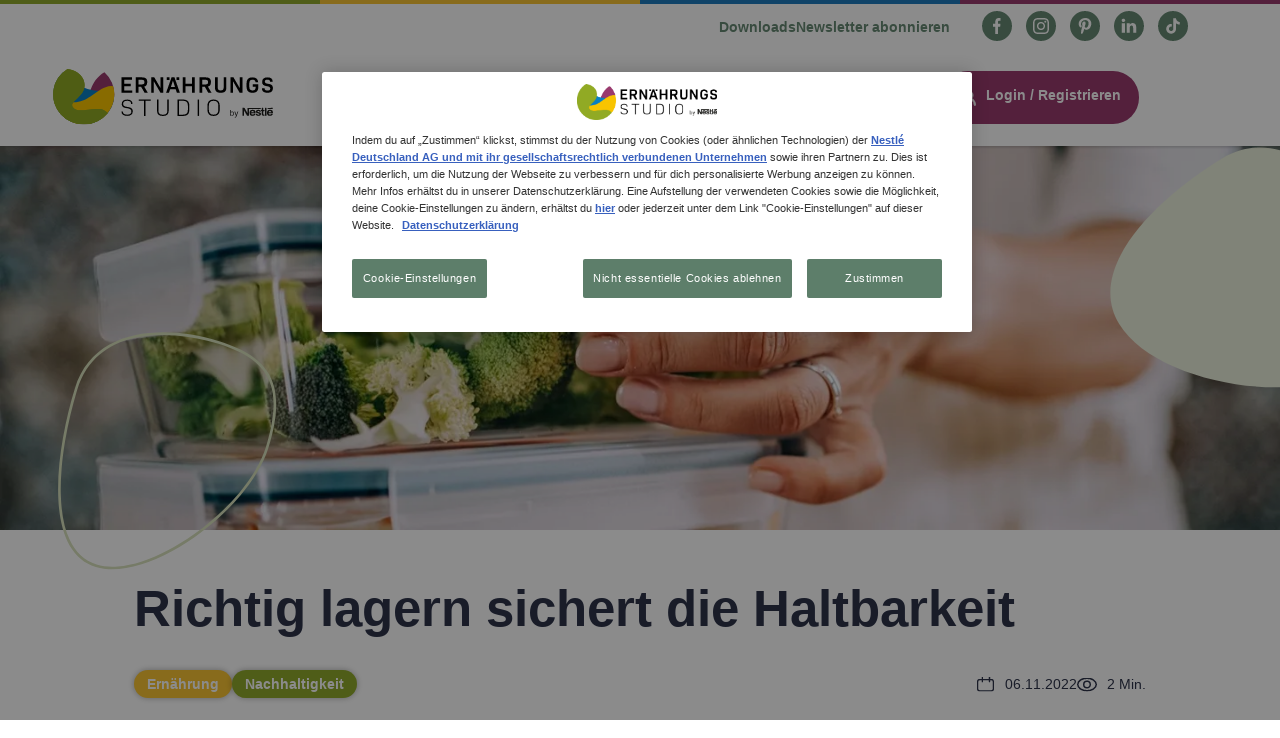

--- FILE ---
content_type: text/html; charset=UTF-8
request_url: https://www.ernaehrungsstudio.de/magazin/richtig-lagern
body_size: 17962
content:
<!DOCTYPE html>
<html lang="de" dir="ltr" prefix="og: https://ogp.me/ns#">
  <head>
    <meta charset="utf-8" />
<meta name="description" content="Ob Brot, Fleisch, Fisch oder Gemüse – die richtige Lagerung schützt deine Lebensmittel vor Nährstoffverlusten und Verderb." />
<link rel="canonical" href="https://www.ernaehrungsstudio.de/magazin/richtig-lagern" />
<link rel="image_src" href="https://www.ernaehrungsstudio.de/sites/default/files/2022-11/Food-Boxen-Richtig-Lagernx2.jpg" />
<meta property="og:title" content="Richtig lagern sichert die Haltbarkeit | Ernährungsstudio by Nestlé" />
<meta property="og:image" content="https://www.ernaehrungsstudio.de/sites/default/files/2022-11/Food-Boxen-Richtig-Lagernx2.jpg" />
<meta property="og:image:url" content="https://www.ernaehrungsstudio.de/sites/default/files/2022-11/Food-Boxen-Richtig-Lagernx2.jpg" />
<meta property="og:image:width" content="3840" />
<meta property="og:image:height" content="2160" />
<meta property="article:published_time" content="2022-11-06T12:53:05" />
<meta name="google-site-verification" content="p8jS4tCp52zmncrtjhSyjht7TkYrAtgTXAVUiJGz6lw" />
<meta name="MobileOptimized" content="width" />
<meta name="HandheldFriendly" content="true" />
<meta name="viewport" content="width=device-width, initial-scale=1.0" />
<link rel="alternate" hreflang="de" href="https://www.ernaehrungsstudio.de/magazin/richtig-lagern" />
<script type="application/ld+json">{
    "@context": "https://schema.org",
    "@graph": [
        {
            "@type": "Article",
            "@id": "https://www.ernaehrungsstudio.de/magazin/richtig-lagern",
            "name": "Richtig lagern sichert die Haltbarkeit",
            "headline": "Richtig lagern sichert die Haltbarkeit",
            "image": {
                "@type": "ImageObject",
                "representativeOfPage": "True",
                "url": "https://www.ernaehrungsstudio.de/sites/default/files/styles/default_6/public/2022-11/Food-Boxen-Richtig-Lagernx2.jpg?h=e92b15ef\u0026itok=LcpiExQB",
                "width": "720",
                "height": "405"
            },
            "datePublished": "2022-11-06T12:53:05",
            "isAccessibleForFree": "True",
            "dateModified": "2025-11-21T11:23:28+0000",
            "author": {
                "@type": "Organization",
                "@id": "https://www.ernaehrungsstudio.de",
                "name": "Ernährungsstudio by Nestlé",
                "url": "https://www.ernaehrungsstudio.de"
            },
            "mainEntityOfPage": "https://www.ernaehrungsstudio.de/magazin/richtig-lagern"
        },
        {
            "@type": "Organization",
            "url": "https://www.ernaehrungsstudio.de",
            "logo": {
                "@type": "ImageObject",
                "url": "https://www.ernaehrungsstudio.de/themes/custom/nes_th/logo.svg"
            }
        }
    ]
}</script>
<link rel="icon" href="/themes/custom/nes_th/favicon.ico" type="image/vnd.microsoft.icon" />

    <title>Richtig lagern sichert die Haltbarkeit</title>
    <link rel="stylesheet" media="all" href="/profiles/contrib/nde_profile/modules/custom/nde_promotheus/dist/css/nde_promotheus.css?t7d4jj" />
<link rel="stylesheet" media="all" href="/core/assets/vendor/jquery.ui/themes/base/core.css?t7d4jj" />
<link rel="stylesheet" media="all" href="/core/assets/vendor/jquery.ui/themes/base/controlgroup.css?t7d4jj" />
<link rel="stylesheet" media="all" href="/core/assets/vendor/jquery.ui/themes/base/autocomplete.css?t7d4jj" />
<link rel="stylesheet" media="all" href="/core/assets/vendor/jquery.ui/themes/base/menu.css?t7d4jj" />
<link rel="stylesheet" media="all" href="/core/assets/vendor/jquery.ui/themes/base/checkboxradio.css?t7d4jj" />
<link rel="stylesheet" media="all" href="/core/assets/vendor/jquery.ui/themes/base/resizable.css?t7d4jj" />
<link rel="stylesheet" media="all" href="/core/assets/vendor/jquery.ui/themes/base/button.css?t7d4jj" />
<link rel="stylesheet" media="all" href="/core/assets/vendor/jquery.ui/themes/base/dialog.css?t7d4jj" />
<link rel="stylesheet" media="all" href="/themes/contrib/stable/css/core/components/progress.module.css?t7d4jj" />
<link rel="stylesheet" media="all" href="/themes/contrib/stable/css/core/components/ajax-progress.module.css?t7d4jj" />
<link rel="stylesheet" media="all" href="/themes/contrib/stable/css/core/components/autocomplete-loading.module.css?t7d4jj" />
<link rel="stylesheet" media="all" href="/themes/contrib/stable/css/system/components/align.module.css?t7d4jj" />
<link rel="stylesheet" media="all" href="/themes/contrib/stable/css/system/components/fieldgroup.module.css?t7d4jj" />
<link rel="stylesheet" media="all" href="/themes/contrib/stable/css/system/components/container-inline.module.css?t7d4jj" />
<link rel="stylesheet" media="all" href="/themes/contrib/stable/css/system/components/clearfix.module.css?t7d4jj" />
<link rel="stylesheet" media="all" href="/themes/contrib/stable/css/system/components/details.module.css?t7d4jj" />
<link rel="stylesheet" media="all" href="/themes/contrib/stable/css/system/components/hidden.module.css?t7d4jj" />
<link rel="stylesheet" media="all" href="/themes/contrib/stable/css/system/components/item-list.module.css?t7d4jj" />
<link rel="stylesheet" media="all" href="/themes/contrib/stable/css/system/components/js.module.css?t7d4jj" />
<link rel="stylesheet" media="all" href="/themes/contrib/stable/css/system/components/nowrap.module.css?t7d4jj" />
<link rel="stylesheet" media="all" href="/themes/contrib/stable/css/system/components/position-container.module.css?t7d4jj" />
<link rel="stylesheet" media="all" href="/themes/contrib/stable/css/system/components/reset-appearance.module.css?t7d4jj" />
<link rel="stylesheet" media="all" href="/themes/contrib/stable/css/system/components/resize.module.css?t7d4jj" />
<link rel="stylesheet" media="all" href="/themes/contrib/stable/css/system/components/system-status-counter.css?t7d4jj" />
<link rel="stylesheet" media="all" href="/themes/contrib/stable/css/system/components/system-status-report-counters.css?t7d4jj" />
<link rel="stylesheet" media="all" href="/themes/contrib/stable/css/system/components/system-status-report-general-info.css?t7d4jj" />
<link rel="stylesheet" media="all" href="/themes/contrib/stable/css/system/components/tablesort.module.css?t7d4jj" />
<link rel="stylesheet" media="all" href="/core/modules/ckeditor5/css/ckeditor5.dialog.fix.css?t7d4jj" />
<link rel="stylesheet" media="all" href="/profiles/contrib/nde_profile/modules/custom/layout_paragraphs_customizations/dist/css/lpc.css?t7d4jj" />
<link rel="stylesheet" media="all" href="/profiles/contrib/nde_profile/modules/custom/nde_components_hero/dist/css/nde_components_hero.css?t7d4jj" />
<link rel="stylesheet" media="all" href="/libraries/accessible360--accessible-slick/slick/slick.min.css?t7d4jj" />
<link rel="stylesheet" media="all" href="/libraries/accessible360--accessible-slick/slick/slick-theme.min.css?t7d4jj" />
<link rel="stylesheet" media="all" href="/profiles/contrib/nde_profile/modules/custom/nde_components_hero/dist/css/nde_components_hero_container.css?t7d4jj" />
<link rel="stylesheet" media="all" href="/libraries/malihu-custom-scrollbar-plugin/jquery.mCustomScrollbar.css?t7d4jj" />
<link rel="stylesheet" media="all" href="/profiles/contrib/nde_profile/modules/custom/nde_components_text/dist/css/nde_components_text.css?t7d4jj" />
<link rel="stylesheet" media="all" href="/profiles/contrib/nde_profile/modules/custom/nde_components_webform/dist/css/nde_components_webform.css?t7d4jj" />
<link rel="stylesheet" media="all" href="/profiles/contrib/nde_profile/modules/custom/nde_sharebuttons/dist/css/nde_sharebuttons.css?t7d4jj" />
<link rel="stylesheet" media="all" href="/profiles/contrib/nde_profile/modules/custom/nde_socialbuttons/dist/css/nde_socialbuttons.css?t7d4jj" />
<link rel="stylesheet" media="all" href="/profiles/contrib/nde_profile/modules/custom/nde_components_cta/dist/css/nde_components_cta.css?t7d4jj" />
<link rel="stylesheet" media="all" href="/core/assets/vendor/jquery.ui/themes/base/theme.css?t7d4jj" />
<link rel="stylesheet" media="all" href="/modules/contrib/better_exposed_filters/css/better_exposed_filters.css?t7d4jj" />
<link rel="stylesheet" media="all" href="/modules/contrib/dsu_c_sharebuttons/css/dsu_c_sharebuttons.css?t7d4jj" />
<link rel="stylesheet" media="all" href="/core/modules/layout_discovery/layouts/onecol/onecol.css?t7d4jj" />
<link rel="stylesheet" media="all" href="/modules/custom/nes/nes_titles/dist/css/nes_titles.css?t7d4jj" />
<link rel="stylesheet" media="all" href="/modules/contrib/paragraphs/css/paragraphs.unpublished.css?t7d4jj" />
<link rel="stylesheet" media="all" href="/modules/contrib/search_api_autocomplete/css/search_api_autocomplete.css?t7d4jj" />
<link rel="stylesheet" media="all" href="/modules/contrib/social_media/css/social_media.css?t7d4jj" />
<link rel="stylesheet" media="all" href="/themes/contrib/stable/css/core/assets/vendor/normalize-css/normalize.css?t7d4jj" />
<link rel="stylesheet" media="all" href="/themes/contrib/stable/css/core/normalize-fixes.css?t7d4jj" />
<link rel="stylesheet" media="all" href="/themes/contrib/classy/css/components/action-links.css?t7d4jj" />
<link rel="stylesheet" media="all" href="/themes/contrib/classy/css/components/breadcrumb.css?t7d4jj" />
<link rel="stylesheet" media="all" href="/themes/contrib/classy/css/components/button.css?t7d4jj" />
<link rel="stylesheet" media="all" href="/themes/contrib/classy/css/components/collapse-processed.css?t7d4jj" />
<link rel="stylesheet" media="all" href="/themes/contrib/classy/css/components/container-inline.css?t7d4jj" />
<link rel="stylesheet" media="all" href="/themes/contrib/classy/css/components/details.css?t7d4jj" />
<link rel="stylesheet" media="all" href="/themes/contrib/classy/css/components/exposed-filters.css?t7d4jj" />
<link rel="stylesheet" media="all" href="/themes/contrib/classy/css/components/field.css?t7d4jj" />
<link rel="stylesheet" media="all" href="/themes/contrib/classy/css/components/form.css?t7d4jj" />
<link rel="stylesheet" media="all" href="/themes/contrib/classy/css/components/icons.css?t7d4jj" />
<link rel="stylesheet" media="all" href="/themes/contrib/classy/css/components/inline-form.css?t7d4jj" />
<link rel="stylesheet" media="all" href="/themes/contrib/classy/css/components/item-list.css?t7d4jj" />
<link rel="stylesheet" media="all" href="/themes/contrib/classy/css/components/link.css?t7d4jj" />
<link rel="stylesheet" media="all" href="/themes/contrib/classy/css/components/links.css?t7d4jj" />
<link rel="stylesheet" media="all" href="/themes/contrib/classy/css/components/menu.css?t7d4jj" />
<link rel="stylesheet" media="all" href="/themes/contrib/classy/css/components/more-link.css?t7d4jj" />
<link rel="stylesheet" media="all" href="/themes/contrib/classy/css/components/pager.css?t7d4jj" />
<link rel="stylesheet" media="all" href="/themes/contrib/classy/css/components/tabledrag.css?t7d4jj" />
<link rel="stylesheet" media="all" href="/themes/contrib/classy/css/components/tableselect.css?t7d4jj" />
<link rel="stylesheet" media="all" href="/themes/contrib/classy/css/components/tablesort.css?t7d4jj" />
<link rel="stylesheet" media="all" href="/themes/contrib/classy/css/components/tabs.css?t7d4jj" />
<link rel="stylesheet" media="all" href="/themes/contrib/classy/css/components/textarea.css?t7d4jj" />
<link rel="stylesheet" media="all" href="/themes/contrib/classy/css/components/ui-dialog.css?t7d4jj" />
<link rel="stylesheet" media="all" href="/themes/contrib/classy/css/components/messages.css?t7d4jj" />
<link rel="stylesheet" media="all" href="/themes/contrib/classy/css/components/node.css?t7d4jj" />
<link rel="stylesheet" media="all" href="/themes/contrib/classy/css/components/dialog.css?t7d4jj" />
<link rel="stylesheet" media="all" href="/themes/contrib/classy/css/components/progress.css?t7d4jj" />
<link rel="stylesheet" media="all" href="/libraries/select2/dist/css/select2.min.css?t7d4jj" />
<link rel="stylesheet" media="all" href="/profiles/contrib/nde_profile/themes/custom/ux_theme_th/dist/css/03_layout/paragraph/paragraph--type--nde-hero.css?t7d4jj" />
<link rel="stylesheet" media="all" href="/profiles/contrib/nde_profile/themes/custom/ux_theme_th/dist/css/03_layout/header/header.css?t7d4jj" />
<link rel="stylesheet" media="all" href="/profiles/contrib/nde_profile/themes/custom/ux_theme_th/dist/css/03_layout/footer/site-footer.css?t7d4jj" />
<link rel="stylesheet" media="all" href="/profiles/contrib/nde_profile/themes/custom/ux_theme_th/dist/css/base.css?t7d4jj" />
<link rel="stylesheet" media="all" href="/themes/custom/nes_th/dist/css/03_layout/block/block-aboutusfooter.css?t7d4jj" />
<link rel="stylesheet" media="all" href="/themes/custom/nes_th/dist/css/03_layout/paragraph/paragraph--type--nde-cta.css?t7d4jj" />
<link rel="stylesheet" media="all" href="/themes/custom/nes_th/dist/css/03_layout/paragraph/paragraph--type--layout.css?t7d4jj" />
<link rel="stylesheet" media="all" href="/themes/custom/nes_th/dist/css/03_layout/node/node--type-nes-article.css?t7d4jj" />
<link rel="stylesheet" media="all" href="/themes/custom/nes_th/dist/css/03_layout/taxonomy/taxonomy-term--author.css?t7d4jj" />
<link rel="stylesheet" media="all" href="/themes/custom/nes_th/dist/css/03_layout/block/block-backtotop.css?t7d4jj" />
<link rel="stylesheet" media="all" href="/themes/custom/nes_th/dist/css/03_layout/block/block-footercopyright.css?t7d4jj" />
<link rel="stylesheet" media="all" href="/themes/custom/nes_th/dist/css/03_layout/header/pre-header.css?t7d4jj" />
<link rel="stylesheet" media="all" href="/themes/custom/nes_th/dist/css/03_layout/header/header.css?t7d4jj" />
<link rel="stylesheet" media="all" href="/themes/custom/nes_th/dist/css/03_layout/footer/site-pre-footer.css?t7d4jj" />
<link rel="stylesheet" media="all" href="/themes/custom/nes_th/dist/css/03_layout/footer/site-footer.css?t7d4jj" />
<link rel="stylesheet" media="all" href="/themes/custom/nes_th/dist/css/03_layout/block/block-menu-search.css?t7d4jj" />
<link rel="stylesheet" media="all" href="/themes/custom/nes_th/dist/css/03_layout/navigation/menu--account.css?t7d4jj" />
<link rel="stylesheet" media="all" href="/themes/custom/nes_th/dist/css/base.css?t7d4jj" />
<link rel="stylesheet" media="all" href="/themes/custom/nes_th/dist/css/03_layout/block/block-extra-links-footer.css?t7d4jj" />
<link rel="stylesheet" media="all" href="/themes/custom/nes_th/dist/css/03_layout/block/block-extra-links-header.css?t7d4jj" />
<link rel="stylesheet" media="all" href="/themes/custom/nes_th/dist/css/03_layout/block/block-footer.css?t7d4jj" />
<link rel="stylesheet" media="all" href="/themes/custom/nes_th/dist/css/03_layout/block/block-footersocialbuttons.css?t7d4jj" />
<link rel="stylesheet" media="all" href="/themes/custom/nes_th/dist/css/03_layout/paragraph/paragraph--type--nde-hero-container.css?t7d4jj" />
<link rel="stylesheet" media="all" href="/themes/custom/nes_th/dist/css/03_layout/block/block-footernestlebrandingblock.css?t7d4jj" />
<link rel="stylesheet" media="all" href="/themes/custom/nes_th/dist/css/03_layout/paragraph/paragraph--type--c-share-buttons.css?t7d4jj" />
<link rel="stylesheet" media="all" href="/themes/custom/nes_th/dist/css/03_layout/block/block-sitebranding-footer.css?t7d4jj" />
<link rel="stylesheet" media="all" href="/themes/custom/nes_th/dist/css/03_layout/paragraph/paragraph--type--c-socialbuttons.css?t7d4jj" />
<link rel="stylesheet" media="all" href="/themes/custom/nes_th/dist/css/03_layout/paragraph/paragraph--type--nde-text.css?t7d4jj" />

    <script type="application/json" data-drupal-selector="drupal-settings-json">{"path":{"baseUrl":"\/","pathPrefix":"","currentPath":"node\/129","currentPathIsAdmin":false,"isFront":false,"currentLanguage":"de"},"pluralDelimiter":"\u0003","suppressDeprecationErrors":true,"gtag":{"tagId":"","consentMode":false,"otherIds":[],"events":[],"additionalConfigInfo":[]},"ajaxPageState":{"libraries":"[base64]","theme":"nes_th","theme_token":null},"ajaxTrustedUrl":{"\/search":true},"gtm":{"tagId":null,"settings":{"data_layer":"dataLayer","include_classes":false,"allowlist_classes":"google\nnonGooglePixels\nnonGoogleScripts\nnonGoogleIframes","blocklist_classes":"customScripts\ncustomPixels","include_environment":false,"environment_id":"","environment_token":""},"tagIds":["GTM-MSF5DNF"]},"dataLayer":{"defaultLang":"de","languages":{"en":{"id":"en","name":"English","direction":"ltr","weight":0},"de":{"id":"de","name":"German","direction":"ltr","weight":0}}},"ln_datalayer":{"data":{"module_name":"Lightnest Data Layer","module_version":"4.0.0","content_id":"129","content_name":"Richtig lagern sichert die Haltbarkeit","content_type":"nes_article"}},"themePath":"profiles\/contrib\/nde_profile\/themes\/custom\/ux_theme_th\/ux_theme_th.info.yml","search_api_autocomplete":{"nes_solr_search":{"auto_submit":true}},"disclaimer_popup":{"general_message_title":"Mit Freunden teilen!","general_message":"Die folgende Funktion ist nicht Teil der Website der Nestl\u00e9 Deutschland AG. Bitte beachten Sie, dass mit der Best\u00e4tigung des Dialogs Daten von Ihnen an s\u00e4mtliche in unsere Website integrierten Social Plugin \u2013 Anbieter und AddThis LLC (siehe hierzu den Punkt \u003Ca href=\u0022http:\/\/www.nestle.de\/info\/rechtshinweise#social-plugins\u0022\u003EWerden auf unseren Websites Social Plugins verwendet?\u003C\/a\u003E in unseren Datenschutzbedingungen) \u00fcbermittelt werden k\u00f6nnen. Um welche Daten zu welchem Zweck es sich handelt, k\u00f6nnen Sie den Datenschutzbedingungen des jeweiligen Anbieters auf deren Website entnehmen. Mit der Best\u00e4tigung des Dialogs erkl\u00e4ren Sie sich mit dieser Daten\u00fcbermittlung einverstanden.\u003Cbr\u003E\r\n\u003Cbr\u003E\r\nWenn Sie diese Seite\/ dieses Produkt teilen m\u00f6chten, dann klicken Sie bitte im Anschluss nochmals auf das jeweilige Icon.","general_cta_title":"Weiter","video_message_title":"Externes Video","video_message":"Die folgende Funktion ist nicht Teil der Website der Nestl\u00e9 Deutschland AG. Bitte beachten Sie, dass mit der Best\u00e4tigung des Dialogs Daten von Ihnen an s\u00e4mtliche in unsere Website integrierten Social Plugin \u2013 Anbieter und AddThis LCC (siehe hierzu den Punkt \u003Ca href=\u0022http:\/\/www.nestle.de\/info\/rechtshinweise#social-plugins\u0022\u003EWerden auf unseren Websites Social Plugins verwendet?\u003C\/a\u003E in unseren Datenschutzbedingungen) \u00fcbermittelt werden k\u00f6nnen. Um welche Daten zu welchem Zweck es sich handelt, k\u00f6nnen Sie den Datenschutzbedingungen des jeweiligen Anbieters auf deren Website entnehmen. Mit der Best\u00e4tigung des Dialogs erkl\u00e4ren Sie sich mit dieser Daten\u00fcbermittlung einverstanden.","video_cta_title":"Ok, Video aktivieren","social_message_title":"Mit Freunden teilen!","social_message":"Die folgende Funktion ist nicht Teil der Website der Nestl\u00e9 Deutschland AG. Bitte beachten Sie, dass mit der Best\u00e4tigung des Dialogs Daten von Ihnen an s\u00e4mtliche in unsere Website integrierten Social Plugin \u2013 Anbieter und AddThis LLC (siehe hierzu den Punkt \u003Ca href=\u0022http:\/\/www.nestle.de\/info\/rechtshinweise#social-plugins\u0022\u003EWerden auf unseren Websites Social Plugins verwendet?\u003C\/a\u003E in unseren Datenschutzbedingungen) \u00fcbermittelt werden k\u00f6nnen. Um welche Daten zu welchem Zweck es sich handelt, k\u00f6nnen Sie den Datenschutzbedingungen des jeweiligen Anbieters auf deren Website entnehmen. Mit der Best\u00e4tigung des Dialogs erkl\u00e4ren Sie sich mit dieser Daten\u00fcbermittlung einverstanden.\u003Cbr\u003E\r\n\u003Cbr\u003E\r\nWenn Sie diese Seite\/ dieses Produkt teilen m\u00f6chten, dann klicken Sie bitte im Anschluss nochmals auf das jeweilige Icon.","social_cta_title":"Ok, weiter"},"nde_disclaimer":{"whitelist":["www.youtube.com"," www.sporthilfe.de"," www.dife.de"," ernaehrungsstudio.nestle.de"," www.ernaehrungsstudio.nestle.de"," www.sciencedirect.com"," www.ernaehrungs-umschau.de"," www.thelancet.com"," www.nestle.de"," www.efsa.europa.eu"," www.bmel.de"," jamanetwork.com"," www.jamanetwork.com"," link.springer.com"," www.link.springer.com"]},"dsu_c_sharebuttons":{"data":{"module_name":"Lightnest Components: Share Buttons","module_version":"9.x-1.5.0"}},"user":{"uid":0,"permissionsHash":"38a7bbcd9b96009b7c878c5caef9276dc915800d2ac4ce1530cde9632c026d7e"}}</script>
<script src="/core/misc/drupalSettingsLoader.js?v=11.1.9"></script>
<script src="/modules/contrib/google_tag/js/gtag.js?t7d4jj"></script>
<script src="/modules/contrib/google_tag/js/gtm.js?t7d4jj"></script>
<script src="/modules/contrib/ln_datalayer/js/isMobile.min.js?t7d4jj"></script>
<script src="/modules/contrib/ln_datalayer/js/ln_datalayer.js?t7d4jj"></script>

          <link type="text/css" rel="stylesheet" id="seckit-clickjacking-no-body" media="all" href="/modules/contrib/seckit/css/seckit.no_body.css" />
        <!-- stop SecKit protection -->
        <script type="text/javascript" src="/modules/contrib/seckit/js/seckit.document_write.js?"></script>
        <noscript>
        <link type="text/css" rel="stylesheet" id="seckit-clickjacking-noscript-tag" media="all" href="/modules/contrib/seckit/css/seckit.noscript_tag.css" />
        <div id="seckit-noscript-tag">
          Sorry, you need to enable JavaScript to visit this website.
        </div>
        </noscript></head>
  <body class="path-node page-node-type-nes-article">
        <a href="#main-content" class="visually-hidden focusable skip-link">
      Direkt zum Inhalt
    </a>
    <noscript><iframe src="https://www.googletagmanager.com/ns.html?id=GTM-MSF5DNF"
                  height="0" width="0" style="display:none;visibility:hidden"></iframe></noscript>

      <div class="dialog-off-canvas-main-canvas" data-off-canvas-main-canvas>
    <div id="page-wrapper">
  <div id="page">
    <div id="pre-header" class="pre-header">
      <div class="header__content container">
        <div class="header__content_wrapper row justify-content-end">
          <div class="col">
                        <nav>
                <div class="region region-top-header">
    <div id="block-extralinksheader" class="block block-system block-system-menu-blockextra-links-header">
  
    
      <div class="content">
      
  <ul class="menu menu-level-0">
            
      <li class="menu-item">
        <a href="/downloads" target="_self" rel="nofollow noopener" data-drupal-link-system-path="node/211">Downloads</a>
                          
  
  <div class="menu_link_content menu-link-contentextra-links-header view-mode-default menu-dropdown menu-dropdown-0 menu-type-default">
              
      </div>




              </li>
                
      <li class="menu-item">
        <a href="/newsletter" target="_self" rel="nofollow noopener" data-drupal-link-system-path="node/209">Newsletter abonnieren</a>
                          
  
  <div class="menu_link_content menu-link-contentextra-links-header view-mode-default menu-dropdown menu-dropdown-0 menu-type-default">
              
      </div>




              </li>
        </ul>



    </div>
  </div>

<div id="block-headersocialbuttons" class="block block-block-content block-block-content3938f62c-15ec-44f1-b844-6e07fbf4c387">
  
    
      
            <div class="field field--name-field-social-buttons field--type-entity-reference-revisions field--label-hidden field__item">
  <div class="paragraph paragraph--type--c-socialbuttons paragraph--view-mode--default" >
                <div class="wrap social">
                <div class="socials">
          
      <div class="field field--name-field-social-buttons-item field--type-entity-reference-revisions field--label-hidden field__items">
              <div class="field__item">
  <div class="paragraph paragraph--type--c-social-buttons-item paragraph--view-mode--default">
          <div class="box-social">
        <div class="box-social-inner">
                                                                                                                <a href="https://de-de.facebook.com/NestleErnaehrungsstudio/" target="_blank" class="icon-link" rel="noopener noreferrer">
            <img src="/sites/default/files/migrate_default_content_files/facebook.svg" class="lazyload icon-image" data-src="/sites/default/files/migrate_default_content_files/facebook.svg" alt="https://de-de.facebook.com/NestleErnaehrungsstudio/" title="https://de-de.facebook.com/NestleErnaehrungsstudio/">
                        <span class="bg-layer" style="background-color: #64513d"></span>
          </a>
        </div>
      </div>
      </div>
</div>
              <div class="field__item">
  <div class="paragraph paragraph--type--c-social-buttons-item paragraph--view-mode--default">
          <div class="box-social">
        <div class="box-social-inner">
                                                                                                                <a href="https://www.instagram.com/nestle_ernaehrungsstudio/?hl=de" target="_blank" class="icon-link" rel="noopener noreferrer">
            <img src="/sites/default/files/migrate_default_content_files/instagram.svg" class="lazyload icon-image" data-src="/sites/default/files/migrate_default_content_files/instagram.svg" alt="https://www.instagram.com/nestle_ernaehrungsstudio/?hl=de" title="https://www.instagram.com/nestle_ernaehrungsstudio/?hl=de">
                        <span class="bg-layer" style="background-color: #64513d"></span>
          </a>
        </div>
      </div>
      </div>
</div>
              <div class="field__item">
  <div class="paragraph paragraph--type--c-social-buttons-item paragraph--view-mode--default">
          <div class="box-social">
        <div class="box-social-inner">
                                                                                                                <a href="https://www.pinterest.com/ernaehrungsstudio" target="_blank" class="icon-link" rel="noopener noreferrer">
            <img src="/sites/default/files/migrate_default_content_files/pinterest.svg" class="lazyload icon-image" data-src="/sites/default/files/migrate_default_content_files/pinterest.svg" alt="https://www.pinterest.com/ernaehrungsstudio" title="https://www.pinterest.com/ernaehrungsstudio">
                        <span class="bg-layer" style="background-color: #64513d"></span>
          </a>
        </div>
      </div>
      </div>
</div>
              <div class="field__item">
  <div class="paragraph paragraph--type--c-social-buttons-item paragraph--view-mode--default">
          <div class="box-social">
        <div class="box-social-inner">
                                                                                                                <a href="https://www.linkedin.com/company/das-ernährungsstudio" target="_blank" class="icon-link" rel="noopener noreferrer">
            <img src="/sites/default/files/2024-08/linkedin.svg" class="lazyload icon-image" data-src="/sites/default/files/2024-08/linkedin.svg" alt="https://www.linkedin.com/company/das-ernährungsstudio" title="https://www.linkedin.com/company/das-ernährungsstudio">
                        <span class="bg-layer" style="background-color: #64513d"></span>
          </a>
        </div>
      </div>
      </div>
</div>
              <div class="field__item">
  <div class="paragraph paragraph--type--c-social-buttons-item paragraph--view-mode--default">
          <div class="box-social">
        <div class="box-social-inner">
                                                                                                                <a href="https://www.tiktok.com/@dasernaehrungsstudio" target="_blank" class="icon-link" rel="noopener noreferrer">
            <img src="/sites/default/files/2024-05/tiktok-logo.svg" class="lazyload icon-image" data-src="/sites/default/files/2024-05/tiktok-logo.svg" alt="https://www.tiktok.com/@dasernaehrungsstudio" title="https://www.tiktok.com/@dasernaehrungsstudio">
                        <span class="bg-layer" style="background-color: #64513d"></span>
          </a>
        </div>
      </div>
      </div>
</div>
          </div>
  
        </div>
      </div>
      </div>

</div>
      
  </div>

  </div>

            </nav>
                      </div>
        </div>
      </div>
    </div>
    <header id="header" class="header" role="banner" aria-label="Site header">
      <div class="header__content container">
        <div class="header__content_wrapper row justify-content-center">
                                  <nav>
                                <div class="region region-header">
    <div id="block-sitebranding" class="block block-system block-system-branding-block">
  
    
        <a href="/" rel="home" class="site-logo">
      <img src="/themes/custom/nes_th/logo.svg" alt="Startseite" />
    </a>
      </div>
<nav role="navigation" aria-labelledby="block-mainnavigation-menu" id="block-mainnavigation" class="block block-menu navigation menu--main">
            
    <div class="visually-hidden" id="block-mainnavigation-menu">Main navigation</div>
  
        
              <ul class="nav navbar-nav header-main-navigation">
                    <span class="nav-spacer" role="presentation" aria-hidden="true"></span>
      <li class="nav-item">
                          <div class="menu__label">
            <a href="/themenwelten" class="nav-link nav-link--themenwelten" data-drupal-link-system-path="node/202">Themenwelten</a>
          </div>
                <span class="nav-link__decoration"></span>
      </li>
      <span class="nav-spacer" role="presentation" aria-hidden="true"></span>
                <span class="nav-spacer" role="presentation" aria-hidden="true"></span>
      <li class="nav-item">
                          <div class="menu__label">
            <a href="/magazin" class="nav-link nav-link--magazin" data-drupal-link-system-path="magazin">Magazin</a>
          </div>
                <span class="nav-link__decoration"></span>
      </li>
      <span class="nav-spacer" role="presentation" aria-hidden="true"></span>
                <span class="nav-spacer" role="presentation" aria-hidden="true"></span>
      <li class="nav-item menu-item--expanded dropdown">
                          <div class="menu__label">
            <a href="/services" class="nav-link dropdown-toggle nav-link--services" data-drupal-link-system-path="node/1550">Services</a>
            <span class="dropdown-icon"></span>
          </div>
                        <ul class="dropdown-menu">
                    <span class="nav-spacer" role="presentation" aria-hidden="true"></span>
      <li class="dropdown-item">
                          <div class="menu__label">
            <a href="/services/produkte" class="nav-link--services-produkte" data-drupal-link-system-path="node/205">Produkte</a>
          </div>
                <span class="nav-link__decoration"></span>
      </li>
      <span class="nav-spacer" role="presentation" aria-hidden="true"></span>
                <span class="nav-spacer" role="presentation" aria-hidden="true"></span>
      <li class="dropdown-item">
                          <div class="menu__label">
            <a href="/services/tools" class="nav-link--services-tools" data-drupal-link-system-path="node/207">Tools</a>
          </div>
                <span class="nav-link__decoration"></span>
      </li>
      <span class="nav-spacer" role="presentation" aria-hidden="true"></span>
              </ul>
  
                <span class="nav-link__decoration"></span>
      </li>
      <span class="nav-spacer" role="presentation" aria-hidden="true"></span>
                <span class="nav-spacer" role="presentation" aria-hidden="true"></span>
      <li class="nav-item">
                          <div class="menu__label">
            <a href="/rezepte" class="nav-link nav-link--rezepte" data-drupal-link-system-path="recipes">Rezepte</a>
          </div>
                <span class="nav-link__decoration"></span>
      </li>
      <span class="nav-spacer" role="presentation" aria-hidden="true"></span>
                  <span class="nav-spacer" role="presentation" aria-hidden="true"></span>
        <li class="nav-item extra-links-header"><div class="block block-system block-system-menu-blockextra-links-header">
  
    
      <div class="content">
      
  <ul class="menu menu-level-0">
            
      <li class="menu-item">
        <a href="/downloads" target="_self" rel="nofollow noopener" data-drupal-link-system-path="node/211">Downloads</a>
                          
  
  <div class="menu_link_content menu-link-contentextra-links-header view-mode-default menu-dropdown menu-dropdown-0 menu-type-default">
              
      </div>




              </li>
                
      <li class="menu-item">
        <a href="/newsletter" target="_self" rel="nofollow noopener" data-drupal-link-system-path="node/209">Newsletter abonnieren</a>
                          
  
  <div class="menu_link_content menu-link-contentextra-links-header view-mode-default menu-dropdown menu-dropdown-0 menu-type-default">
              
      </div>




              </li>
        </ul>



    </div>
  </div>

</li>
        <li class="nav-item social-buttons"><div class="block block-block-content block-block-content3938f62c-15ec-44f1-b844-6e07fbf4c387">
  
    
      
            <div class="field field--name-field-social-buttons field--type-entity-reference-revisions field--label-hidden field__item">
  <div class="paragraph paragraph--type--c-socialbuttons paragraph--view-mode--default" >
                <div class="wrap social">
                <div class="socials">
          
      <div class="field field--name-field-social-buttons-item field--type-entity-reference-revisions field--label-hidden field__items">
              <div class="field__item">
  <div class="paragraph paragraph--type--c-social-buttons-item paragraph--view-mode--default">
          <div class="box-social">
        <div class="box-social-inner">
                                                                                                                <a href="https://de-de.facebook.com/NestleErnaehrungsstudio/" target="_blank" class="icon-link" rel="noopener noreferrer">
            <img src="/sites/default/files/migrate_default_content_files/facebook.svg" class="lazyload icon-image" data-src="/sites/default/files/migrate_default_content_files/facebook.svg" alt="https://de-de.facebook.com/NestleErnaehrungsstudio/" title="https://de-de.facebook.com/NestleErnaehrungsstudio/">
                        <span class="bg-layer" style="background-color: #64513d"></span>
          </a>
        </div>
      </div>
      </div>
</div>
              <div class="field__item">
  <div class="paragraph paragraph--type--c-social-buttons-item paragraph--view-mode--default">
          <div class="box-social">
        <div class="box-social-inner">
                                                                                                                <a href="https://www.instagram.com/nestle_ernaehrungsstudio/?hl=de" target="_blank" class="icon-link" rel="noopener noreferrer">
            <img src="/sites/default/files/migrate_default_content_files/instagram.svg" class="lazyload icon-image" data-src="/sites/default/files/migrate_default_content_files/instagram.svg" alt="https://www.instagram.com/nestle_ernaehrungsstudio/?hl=de" title="https://www.instagram.com/nestle_ernaehrungsstudio/?hl=de">
                        <span class="bg-layer" style="background-color: #64513d"></span>
          </a>
        </div>
      </div>
      </div>
</div>
              <div class="field__item">
  <div class="paragraph paragraph--type--c-social-buttons-item paragraph--view-mode--default">
          <div class="box-social">
        <div class="box-social-inner">
                                                                                                                <a href="https://www.pinterest.com/ernaehrungsstudio" target="_blank" class="icon-link" rel="noopener noreferrer">
            <img src="/sites/default/files/migrate_default_content_files/pinterest.svg" class="lazyload icon-image" data-src="/sites/default/files/migrate_default_content_files/pinterest.svg" alt="https://www.pinterest.com/ernaehrungsstudio" title="https://www.pinterest.com/ernaehrungsstudio">
                        <span class="bg-layer" style="background-color: #64513d"></span>
          </a>
        </div>
      </div>
      </div>
</div>
              <div class="field__item">
  <div class="paragraph paragraph--type--c-social-buttons-item paragraph--view-mode--default">
          <div class="box-social">
        <div class="box-social-inner">
                                                                                                                <a href="https://www.linkedin.com/company/das-ernährungsstudio" target="_blank" class="icon-link" rel="noopener noreferrer">
            <img src="/sites/default/files/2024-08/linkedin.svg" class="lazyload icon-image" data-src="/sites/default/files/2024-08/linkedin.svg" alt="https://www.linkedin.com/company/das-ernährungsstudio" title="https://www.linkedin.com/company/das-ernährungsstudio">
                        <span class="bg-layer" style="background-color: #64513d"></span>
          </a>
        </div>
      </div>
      </div>
</div>
              <div class="field__item">
  <div class="paragraph paragraph--type--c-social-buttons-item paragraph--view-mode--default">
          <div class="box-social">
        <div class="box-social-inner">
                                                                                                                <a href="https://www.tiktok.com/@dasernaehrungsstudio" target="_blank" class="icon-link" rel="noopener noreferrer">
            <img src="/sites/default/files/2024-05/tiktok-logo.svg" class="lazyload icon-image" data-src="/sites/default/files/2024-05/tiktok-logo.svg" alt="https://www.tiktok.com/@dasernaehrungsstudio" title="https://www.tiktok.com/@dasernaehrungsstudio">
                        <span class="bg-layer" style="background-color: #64513d"></span>
          </a>
        </div>
      </div>
      </div>
</div>
          </div>
  
        </div>
      </div>
      </div>

</div>
      
  </div>
</li>
        <li class="nav-item menu-search">
          <div class="block block-menu-search">
            <span class="block__icon"></span>
            <span class="block__label">Suche</span>
          </div>
        </li>
                  <li class="nav-item menu--account">
            <div class="menu__label">
              <a href="/login" class="nav-link nav-link-login-registrieren">Login / Registrieren</a>
            </div>
          </li>
                <span class="nav-spacer" role="presentation" aria-hidden="true"></span>
          </ul>
  


  </nav>
  </div>

                                                            </nav>
                                <span class="navbar-main__trigger">
            <span class="trigger__icon">
              <span class="icon__bar icon__bar--1"></span>
              <span class="icon__bar icon__bar--2"></span>
              <span class="icon__bar icon__bar--3"></span>
            </span>
            <span class="trigger__label">≡</span>
          </span>
        </div>
      </div>
    </header>
            <div id="main-wrapper" class="layout-main-wrapper clearfix">
              <div id="main" class="container">
          
          <div class="clearfix">
            <main>
              <section class="section">
                <span id="main-content" tabindex="-1"></span>
                  <div class="region region-content">
    <div data-drupal-messages-fallback class="hidden"></div>
<article class="node node--type-nes-article node--promoted node--view-mode-full">

  <div class="node__content">
    
            <div class="field field--name-field-hero-component field--type-entity-reference-revisions field--label-hidden field__item">  <div class="paragraph-margin--medium paragraph paragraph--type--nde-hero-container paragraph--view-mode--default" data-allowed-layouts="[&quot;layout--onecol&quot;]" slick-autoplay="" >
          <div class="container-fluid">
        <div class="row justify-content-center">
          <div class="col col-12 col-md-10">
            
      <div class="field field--name-field-hero-items field--type-entity-reference-revisions field--label-hidden field__items">
              <div class="field__item">  <div class="paragraph paragraph--type--nde-hero paragraph--view-mode--default default-colored"  >
          <div class="media__wrapper">
        
            <div class="field field--name-field-nde-media field--type-entity-reference field--label-hidden field__item"><article class="media media--type-image media--view-mode-hero">
  
      
            <div class="blazy blazy--nojs blazy--field blazy--field-media-image blazy--field-media-image--hero field field--name-field-media-image field--type-image field--label-hidden field__item" data-blazy="">    <div data-b-token="b-04ed90028c0" class="media media--blazy media--image media--responsive">  <picture data-responsive="nes-hero">
                  <source srcset="/sites/default/files/styles/nes_hero_desktop/public/2022-11/Food-Boxen-Richtig-Lagernx2.webp?h=e92b15ef&amp;itok=1vVA9235 1x" media="all and (min-width: 992px)" type="image/webp" width="1440" height="432"/>
              <source srcset="/sites/default/files/styles/nes_hero_tablet/public/2022-11/Food-Boxen-Richtig-Lagernx2.webp?h=e92b15ef&amp;itok=XHuWn_7- 1x" media="all and (min-width: 768px)" type="image/webp" width="1199" height="360"/>
              <source srcset="/sites/default/files/styles/nes_hero_phablet/public/2022-11/Food-Boxen-Richtig-Lagernx2.webp?h=e92b15ef&amp;itok=PCxy8EqP 1x" media="all and (min-width: 415px)" type="image/webp" width="767" height="448"/>
              <source srcset="/sites/default/files/styles/nes_hero_mobile/public/2022-11/Food-Boxen-Richtig-Lagernx2.webp?h=e92b15ef&amp;itok=h6GmUTro 1x" media="all and (min-width: 320px)" type="image/webp" width="414" height="233"/>
              <source srcset="/sites/default/files/styles/nes_hero_desktop/public/2022-11/Food-Boxen-Richtig-Lagernx2.jpg?h=e92b15ef&amp;itok=1vVA9235 1x" media="all and (min-width: 992px)" type="image/jpeg" width="1440" height="432"/>
              <source srcset="/sites/default/files/styles/nes_hero_tablet/public/2022-11/Food-Boxen-Richtig-Lagernx2.jpg?h=e92b15ef&amp;itok=XHuWn_7- 1x" media="all and (min-width: 768px)" type="image/jpeg" width="1199" height="360"/>
              <source srcset="/sites/default/files/styles/nes_hero_phablet/public/2022-11/Food-Boxen-Richtig-Lagernx2.jpg?h=e92b15ef&amp;itok=PCxy8EqP 1x" media="all and (min-width: 415px)" type="image/jpeg" width="767" height="448"/>
              <source srcset="/sites/default/files/styles/nes_hero_mobile/public/2022-11/Food-Boxen-Richtig-Lagernx2.jpg?h=e92b15ef&amp;itok=h6GmUTro 1x" media="all and (min-width: 320px)" type="image/jpeg" width="414" height="233"/>
                  <img decoding="async" class="media__element" loading="lazy" data-b-unloading width="1440" height="432" src="/sites/default/files/styles/nes_hero_desktop/public/2022-11/Food-Boxen-Richtig-Lagernx2.jpg?h=e92b15ef&amp;itok=1vVA9235" alt="drei_Boxen_Gemüse" />

  </picture>
        </div>
  </div>
      
  </article>
</div>
      
        <!-- Custom Slick Controls -->
        <div class="slick__controls">
          <button class="slick-prev slick-arrow custom" aria-label="Previous" type="button" style="">Previous</button>
          <button class="slick-next slick-arrow custom" aria-label="Next" type="button" style="">Next</button>
        </div>
      </div>
            </div>
</div>
          </div>
  
          </div>
        </div>
      </div>
      </div>

</div>
      

    <div class="content-wrapper container">

      <div class="paragraph-layout_full_width--normal paragraph-layout_style_selector--background_light paragraph paragraph--type--layout paragraph--view-mode--default">
        <div class="container-fluid">
          <div class="row justify-content-center">
            <div class="col col-12 col-md-10">
              <div class="layout layout--onecol">
                <div class="layout__region layout__region--content">
                  <div class="paragraph paragraph--type--nde-text paragraph--view-mode--default default-colored">
                    <div class="container-fluid">
                      <div class="row justify-content-center">
                        <div class="col col-12 col-md-10">
                          <h1><span class="field field--name-title field--type-string field--label-hidden">Richtig lagern sichert die Haltbarkeit</span>
</h1>
                          <div class="additional-info">
                            
      <div class="field field--name-field-main-article-tag field--type-entity-reference field--label-hidden field__items">
              <div class="field__item">
<div id="taxonomy-term-33" class="taxonomy-term vocabulary-article-category nes-tag" style="background-color: #f8c433;">

	<a class="tag-wrapper" href="/magazin?f%5B0%5D=main_tag%3AErn%C3%A4hrung">
		
            <div class="field field--name-name field--type-string field--label-hidden field__item">Ernährung</div>
      
	</a>

</div>
</div>
              <div class="field__item">
<div id="taxonomy-term-32" class="taxonomy-term vocabulary-article-category nes-tag" style="background-color: #91aa2b;">

	<a class="tag-wrapper" href="/magazin?f%5B0%5D=main_tag%3ANachhaltigkeit">
		
            <div class="field field--name-name field--type-string field--label-hidden field__item">Nachhaltigkeit</div>
      
	</a>

</div>
</div>
          </div>
  
                            <div class="date-reading-time--wrapper">
                              <div class="node-date">
                                                                  
            <div class="field field--name-field-publication-date field--type-datetime field--label-hidden field__item"><time datetime="2022-11-06T12:53:05Z" class="datetime">06.11.2022</time>
</div>
      
                                                              </div>
                              
      <div class="field field--name-field-reading-time field--type-integer field--label-hidden field__item">2<span> Min.</span></div>
  
                            </div>
                          </div>
                        </div>
                      </div>
                    </div>
                  </div>
                </div>
              </div>
            </div>
          </div>
        </div>
      </div>

      <div class="components-wrapper">
        
      <div class="field field--name-field-components field--type-entity-reference-revisions field--label-hidden field__items">
              <div class="field__item">  <div class="paragraph-layout_full_width--normal paragraph-layout_style_selector--background_light paragraph paragraph--type--layout paragraph--view-mode--default child--onecol">
            <div class="container-fluid">
      <div class="row justify-content-center">
        <div class="col col-12 col-md-10">
            <div class="layout layout--onecol">
    <div  class="layout__region layout__region--content">
        <div class="paragraph-decorations--disabled paragraph-margin--medium paragraph paragraph--type--nde-text paragraph--view-mode--default default-colored" fontColor="" bgColor="transparent" >
        <div class="container-fluid">
      <div class="row justify-content-center">
        <div class="col col-12 col-md-10">
          
            <div class="clearfix text-formatted field field--name-field-nde-text field--type-text-long field--label-hidden field__item"><p>Oft muss der Großeinkauf für die ganze Woche reichen. Dann ist es besonders wichtig, dass Lebensmittel optimal gelagert werden – damit sie auch nach ein paar Tagen noch appetitlich aussehen und wertvolle Inhaltsstoffe erhalten bleiben. Eine sorgfältige Aufbewahrung hält Frische- und Nährstoffverluste in Grenzen. Wir zeigen, worauf du achten solltest.<br>
&nbsp;</p></div>
      
        </div>
      </div>
    </div>
      </div>

  <div class="paragraph-decorations--disabled paragraph-margin--medium paragraph paragraph--type--nde-text paragraph--view-mode--default default-colored" fontColor="" bgColor="transparent" >
        <div class="container-fluid">
      <div class="row justify-content-center">
        <div class="col col-12 col-md-10">
          
            <div class="clearfix text-formatted field field--name-field-nde-text field--type-text-long field--label-hidden field__item"><h2 class="descriptionHeadline textTyp2">Lebensmittel kühl und dunkel lagern</h2>

<p>Richtige Lagerung ist wichtig, denn ansonsten musst du mit umfangreichen Nährstoffverlusten rechnen. Vor allem Licht und Hitze schaden den empfindlichen Vitaminen. Im schlechtesten Fall können die Lebensmittel frühzeitig verderben und sogar gesundheitsschädlich werden. Für eine optimale Lagerung der meisten Lebensmittel gilt:&nbsp;</p>

<ul>
	<li>Möglichst kühl bei etwa 0 bis 12 °C aufbewahren</li>
	<li>Nicht zu feucht und nicht zu trocken lagern&nbsp;</li>
	<li>Im Dunkeln aufbewahren</li>
</ul>

<p>Beim Kauf von Lebensmitteln solltest du immer auf das Mindesthaltbarkeitsdatum achten. Auf verpackten Lebensmitteln sind meist auch Hinweise zur Aufbewahrung angegeben. Kaufe möglichst viele Produkte in lichtundurchlässigen Verpackungen. Ein kühler Keller, eine dunkle Speisekammer sowie ein Kühl- und Gefrierschrank bieten zu Hause dann gute Lagerbedingungen.<br>
&nbsp;</p></div>
      
        </div>
      </div>
    </div>
      </div>

  <div class="paragraph-decorations--disabled paragraph-margin--medium paragraph paragraph--type--nde-text paragraph--view-mode--default default-colored" fontColor="" bgColor="transparent" >
        <div class="container-fluid">
      <div class="row justify-content-center">
        <div class="col col-12 col-md-10">
          
            <div class="clearfix text-formatted field field--name-field-nde-text field--type-text-long field--label-hidden field__item"><h3 class="descriptionHeadline textTyp2">Unverpackte Lebensmittel richtig aufbewahren&nbsp;</h3><p>Lebensmittel, die lose verkauft werden, sind nicht durch eine Verpackung vor äußeren Einflüssen geschützt und sollten deshalb besonders sorgfältig gelagert werden, um ihre Haltbarkeit zu verlängern. Die folgende Tabelle gibt dir einen Überblick über die optimalen Lagerbedingungen verschiedener unverpackter, frischer Lebensmittel.&nbsp;<br>&nbsp;</p><table><tbody><tr><td><span><strong>Lebensmittel</strong></span></td><td><span><strong>Haltbarkeit und Lagerung</strong></span></td></tr><tr><td><span>Blattgemüse (Salat, Spinat)</span></td><td><span>Wenige Tage im Kühlschrank, Obst- und Gemüsefach</span></td></tr><tr><td><p><span>Steinobst (Kirschen, Nektarinen, Pflaumen),</span></p><p><span>Samengemüse (Erbsen)</span></p><p><br>&nbsp;</p></td><td><span>Wenige Tage im Kühlschrank, Obst- und Gemüsefach</span></td></tr><tr><td><span>Wurzelgemüse (Sellerie, Möhren, Kohlrabi)</span></td><td><span>8 Tage im Kühlschrank, Obst- und Gemüsefach</span></td></tr><tr><td><span>Beerenobst</span></td><td><span>2–3 Tage im Kühlschrank, Obst- und Gemüsefach</span></td></tr><tr><td><p><span>Fruchtgemüse (Paprika, Aubergine, Gurke),</span></p><p><span>Südfrüchte, unreife Zitrusfrüchte</span></p><p><br>&nbsp;</p></td><td><span>Kühl, aber nicht im Kühlschrank</span></td></tr><tr><td><span>Äpfel und Birnen</span></td><td><span>Äpfel 2–7 Monate, Birnen 2–5 Monate bei Lagertemperatur zwischen 1 bis maximal 5 °C, dunkel, luftig</span></td></tr><tr><td><span>Brot, frisch</span></td><td><span>Weizenbrot: 1–2 Tage, Vollkornbrot: 10–12 Tage im Brotkasten, Steintopf</span></td></tr><tr><td><a href="https://www.ernaehrungsstudio.de/magazin/kartoffel">Kartoffeln</a>, kleine Mengen</td><td>Wenige Wochen in der Korb- oder Holzkiste, trocken, kühl, luftig</td></tr><tr><td>Kartoffeln, große Mengen</td><td>6–8 Monate in der Kartoffelhorde (spezielle Kiste zur Kartoffellagerung), Lattenrost, dunkel, luftig, 5–10 °C, 80–90 % relative Luftfeuchte</td></tr><tr><td>Fisch, frisch</td><td>Nur wenige Stunden im Kühlschrank, kälteste Stelle 0–4 °C</td></tr><tr><td>Fleisch, roh</td><td>1–4 Tage im Kühlschrank, kälteste Stelle 0–4 °C</td></tr><tr><td>Hackfleisch, roh</td><td>Max. 12 Stunden im Kühlschrank, kälteste Stelle 0–4 °C</td></tr><tr><td>Hähnchen, roh</td><td>Max. 5 Tage im Kühlschrank, kälteste Stelle 0–4 °C</td></tr></tbody></table><p>Quelle: Krämer, J.: Lebensmittel-Mikrobiologie (2002)</p></div>
      
        </div>
      </div>
    </div>
      </div>

  <div class="paragraph-decorations--disabled paragraph-margin--medium paragraph paragraph--type--nde-text paragraph--view-mode--default default-colored" fontColor="" bgColor="transparent" >
        <div class="container-fluid">
      <div class="row justify-content-center">
        <div class="col col-12 col-md-10">
          
            <div class="clearfix text-formatted field field--name-field-nde-text field--type-text-long field--label-hidden field__item"><h3 class="descriptionHeadline textTyp2">Nicht jede Frucht verträgt den Kühlschrank&nbsp;</h3>

<p>Die meisten Obst- und Gemüsesorten lassen sich ein paar Tage im Obst- und Gemüsefach des Kühlschranks aufbewahren – am besten in luftdurchlässigen oder gelochten Folienbeuteln. Einige Gemüsearten, z. B. Auberginen, Gurken, grüne Bohnen, Kartoffeln, Kürbis, Paprika, Tomaten und Zucchini, sind jedoch kälteempfindlich. Auch Südfrüchte wie Ananas, Bananen, Cherimoyas, Guaven, Mangos, Papayas, Passionsfrüchte und Zitrusfrüchte sowie Wassermelonen und Avocados vertragen keine Kälte. Tipp: Kälteempfindliche Sorten nicht im Kühlschrank aufbewahren, sondern gut verpackt an einem kühlen, dunklen Ort.<br>
&nbsp;</p></div>
      
        </div>
      </div>
    </div>
      </div>

  <div class="paragraph-decorations--disabled paragraph-margin--medium paragraph paragraph--type--nde-text paragraph--view-mode--default default-colored" fontColor="" bgColor="transparent" >
        <div class="container-fluid">
      <div class="row justify-content-center">
        <div class="col col-12 col-md-10">
          
            <div class="clearfix text-formatted field field--name-field-nde-text field--type-text-long field--label-hidden field__item"><h4 class="descriptionHeadline textTyp2">Ethylen für Reife und Verderb</h4>

<p>Das Reifegas Ethylen aus Früchten lässt empfindliches Obst und Gemüse schneller altern und verderben. So wird Kohl schnell gelb, Kiwis werden weich und Gurken matschig, wenn sie zusammen mit Äpfeln aufbewahrt werden. Andererseits: Unreife Früchte wie harte Kiwis oder Nektarinen und grüne Bananen reifen schneller nach, wenn sie zusammen mit reifen Äpfeln oder Birnen lagern. Zu den Früchten, die im Vergleich zu anderen relativ viel Ethylen produzieren, gehören neben Äpfeln, Kiwis und Birnen auch Aprikosen und Pfirsiche.<br>
&nbsp;</p></div>
      
        </div>
      </div>
    </div>
      </div>


    </div>
  </div>

        </div>
      </div>
    </div>
        </div>

</div>
          </div>
  
      </div>

      <div class="author">
        
            <div class="field field--name-field-nes-author field--type-entity-reference field--label-hidden field__item"><div id="taxonomy-term-42" class="taxonomy-term taxonomy-term--author--teaser vocabulary-author">
  <div class="container-fluid">
    <div class="row justify-content-center">
      <div class="col col-12 col-md-10 content">
        <div class="author-image">
          
            <div class="field field--name-field-photo field--type-entity-reference field--label-hidden field__item">  <img loading="lazy" src="/sites/default/files/styles/nes_author_thumbnail/public/2022-11/NES-Portrait_Autor_Katrin.jpg?h=f532f53d&amp;itok=2uF_67FE" width="220" height="220" alt="Katrin Stücher" class="image-style-nes-author-thumbnail" />


</div>
      
        </div>
        <div class="author-info">
          <div class="contribution-from">Autor:in</div>
          
            <div class="field field--name-field-full-name field--type-string field--label-hidden field__item">Dr. Katrin Stücher</div>
      
          
            <div class="field field--name-field-job-position field--type-string field--label-hidden field__item">Ernährungs- und Sportwissenschaftlerin</div>
      
          

                    <div class="paragraph paragraph--type--nde-cta paragraph--view-mode--default">
            <a href="/autor/katrin-stuecher" class="cta__link">
              <div class="link__label">Mehr von Dr. Katrin Stücher</div>
            </a>
          </div>

                    
        </div>
      </div>
    </div>
  </div>
</div>

</div>
      
      </div>

                  <div class="container-fluid">
        <div class="row justify-content-center">
          <div class="col col-12 col-md-10">
                      <div class="paragraph-margin--medium paragraph paragraph--type--c-share-buttons paragraph--view-mode--default">
      <div class="social-media-sharing dsu">
  <ul class="no-ajax">
          <li>
                      <a class="use-ajax replace-social-media replace-social-media-299 nocookie" data-dialog-type="modal" data-dialog-options="{&quot;dialogClass&quot;:&quot;social-modal&quot;,&quot;width&quot;:&quot;400&quot;}" href="/disclaimer/form/social-paragraph/129/299?token=yLFUfjbrHrG_NC8gBlRCVtY1HurLDkkCMhGACeKoXJs">
          <span class="option__icon"></span>
          <span class="option__label">Teilen</span>
        </a>
            </li>
    
    
  </ul>
</div>


  
  </div>



          </div>
        </div>
      </div>
      
                    <div class="container-fluid">
          <div class="row justify-content-center">
            <div class="col col-12 col-md-10">
              
      <div class="field field--name-field-other-article-tag field--type-entity-reference field--label-hidden field__items">
              <div class="field__item"><a href="/magazin?f%5B0%5D=interest%3AKochen" hreflang="de">Kochen</a></div>
              <div class="field__item"><a href="/magazin?f%5B0%5D=interest%3ALebenswandel" hreflang="de">Lebenswandel</a></div>
              <div class="field__item"><a href="/magazin?f%5B0%5D=interest%3ARatgeber" hreflang="de">Ratgeber</a></div>
              <div class="field__item"><a href="/magazin?f%5B0%5D=interest%3Aausgewogene%20Ern%C3%A4hrung" hreflang="de">ausgewogene Ernährung</a></div>
              <div class="field__item"><a href="/magazin?f%5B0%5D=interest%3AObst%20%26%20Gem%C3%BCse" hreflang="de">Obst &amp; Gemüse</a></div>
          </div>
  
            </div>
          </div>
        </div>
          </div>

                <div class="paragraph paragraph--type--nde-titles paragraph--view-mode--default">
        <div class="container-fluid">
          <div class="row justify-content-center">
            <div class="col col-12 col-md-10">
              <div class="content__wrapper">
                <div class="field field--name-field-nde-title field--type-string field--label-hidden field__item">
                  <h2>Thematisch passende Artikel</h2>
                </div>
              </div>
            </div>
          </div>
        </div>
      </div>

            <div class="related-articles-layout-container paragraph-layout_full_width--normal paragraph-layout_style_selector--background_dark paragraph paragraph--type--layout paragraph--view-mode--default child--threecol">
      <div class="container-fluid">
        <div class="row justify-content-center">
          <div class="col col-12 col-md-10">
            <div class="layout layout--threecol-33-34-33">
              <div class="layout__region layout__region--top">
              </div>
              <div class="layout__region layout__region--first">
                <div class="paragraph-appearance--teaser paragraph-image_order_selector--image_first paragraph-margin--medium paragraph paragraph--type--nde-reference-teaser paragraph--view-mode--default child__view--teaser">
                  <div class="container-fluid">
                    <div class="row justify-content-center">
                      <div class="col col-12 col-md-10">
                        <div class="field field--name-field-nde-reference-teaser field--type-entity-reference field--label-hidden field__item">
                          
<article class="node node--type-nes-article node--promoted node--view-mode-teaser">

  <div class="node__content">

    <div class="media__wrapper">
      <a href="/magazin/pilze-aufwaermen">
        
            <div class="blazy blazy--nojs blazy--field blazy--field-nde-image blazy--field-nde-image--teaser field field--name-field-nde-image field--type-entity-reference field--label-hidden field__item" data-blazy="">    <div data-b-token="b-fd49b505fea" class="media media--blazy media--bundle--image media--image media--responsive">  <picture data-responsive="default-6">
                  <source srcset="/sites/default/files/styles/default_6/public/2022-11/Pilzpfanne-Darf-man-Pilze-aufwaermenx2.webp?h=1f517139&amp;itok=Nq4Ty3M7 1x" media="all and (min-width: 1440px)" type="image/webp" width="720" height="405"/>
              <source srcset="/sites/default/files/styles/default_6/public/2022-11/Pilzpfanne-Darf-man-Pilze-aufwaermenx2.webp?h=1f517139&amp;itok=Nq4Ty3M7 1x" media="all and (min-width: 1200px)" type="image/webp" width="720" height="405"/>
              <source srcset="/sites/default/files/styles/default_6/public/2022-11/Pilzpfanne-Darf-man-Pilze-aufwaermenx2.webp?h=1f517139&amp;itok=Nq4Ty3M7 1x" media="all and (min-width: 992px)" type="image/webp" width="720" height="405"/>
              <source srcset="/sites/default/files/styles/default_6/public/2022-11/Pilzpfanne-Darf-man-Pilze-aufwaermenx2.webp?h=1f517139&amp;itok=Nq4Ty3M7 1x" media="all and (min-width: 768px)" type="image/webp" width="720" height="405"/>
              <source srcset="/sites/default/files/styles/default_6/public/2022-11/Pilzpfanne-Darf-man-Pilze-aufwaermenx2.webp?h=1f517139&amp;itok=Nq4Ty3M7 1x" media="all and (min-width: 415px)" type="image/webp" width="720" height="405"/>
              <source srcset="/sites/default/files/styles/default_4/public/2022-11/Pilzpfanne-Darf-man-Pilze-aufwaermenx2.webp?h=1f517139&amp;itok=WwI3_kS3 1x" media="all and (min-width: 320px)" type="image/webp" width="480" height="270"/>
              <source srcset="/sites/default/files/styles/default_6/public/2022-11/Pilzpfanne-Darf-man-Pilze-aufwaermenx2.jpg?h=1f517139&amp;itok=Nq4Ty3M7 1x" media="all and (min-width: 1440px)" type="image/jpeg" width="720" height="405"/>
              <source srcset="/sites/default/files/styles/default_6/public/2022-11/Pilzpfanne-Darf-man-Pilze-aufwaermenx2.jpg?h=1f517139&amp;itok=Nq4Ty3M7 1x" media="all and (min-width: 1200px)" type="image/jpeg" width="720" height="405"/>
              <source srcset="/sites/default/files/styles/default_6/public/2022-11/Pilzpfanne-Darf-man-Pilze-aufwaermenx2.jpg?h=1f517139&amp;itok=Nq4Ty3M7 1x" media="all and (min-width: 992px)" type="image/jpeg" width="720" height="405"/>
              <source srcset="/sites/default/files/styles/default_6/public/2022-11/Pilzpfanne-Darf-man-Pilze-aufwaermenx2.jpg?h=1f517139&amp;itok=Nq4Ty3M7 1x" media="all and (min-width: 768px)" type="image/jpeg" width="720" height="405"/>
              <source srcset="/sites/default/files/styles/default_6/public/2022-11/Pilzpfanne-Darf-man-Pilze-aufwaermenx2.jpg?h=1f517139&amp;itok=Nq4Ty3M7 1x" media="all and (min-width: 415px)" type="image/jpeg" width="720" height="405"/>
              <source srcset="/sites/default/files/styles/default_4/public/2022-11/Pilzpfanne-Darf-man-Pilze-aufwaermenx2.jpg?h=1f517139&amp;itok=WwI3_kS3 1x" media="all and (min-width: 320px)" type="image/jpeg" width="480" height="270"/>
                  <img decoding="async" class="media__element" loading="lazy" data-b-unloading width="720" height="405" src="/sites/default/files/styles/default_6/public/2022-11/Pilzpfanne-Darf-man-Pilze-aufwaermenx2.jpg?h=1f517139&amp;itok=Nq4Ty3M7" alt="Darf man Pilze aufwärmen?" />

  </picture>
        </div>
  </div>
      
      </a>
            <!-- Custom Slick Controls -->
      <div class="slick__controls">
        <button class="slick-prev slick-arrow custom" type="button" style="">Previous</button>
        <button class="slick-next slick-arrow custom" type="button" style="">Next</button>
      </div>
          </div>

    <div class="text__wrapper">
      <span class="blob__wrapper">
        <span class="blob"></span>
      </span>

      
      <div class="field field--name-field-main-article-tag field--type-entity-reference field--label-hidden field__items">
              <div class="field__item">
<div id="taxonomy-term-33" class="taxonomy-term vocabulary-article-category nes-tag" style="background-color: #f8c433;">

	<a class="tag-wrapper" href="/magazin?f%5B0%5D=main_tag%3AErn%C3%A4hrung">
		
            <div class="field field--name-name field--type-string field--label-hidden field__item">Ernährung</div>
      
	</a>

</div>
</div>
          </div>
  

      <div class="date-reading-time--wrapper">
        <div class="node-date">
                      
            <div class="field field--name-field-publication-date field--type-datetime field--label-hidden field__item"><time datetime="2023-09-11T07:00:00Z" class="datetime">11.09.2023</time>
</div>
      
                  </div>
        
      <div class="field field--name-field-reading-time field--type-integer field--label-hidden field__item">3<span> Min.</span></div>
  
      </div>

      <a href="/magazin/pilze-aufwaermen" class="node__title-link">
        <h2 class="node__title"><span class="field field--name-title field--type-string field--label-hidden">Darf man Pilze aufwärmen?</span>
</h2>
      </a>

      
            <div class="clearfix text-formatted field field--name-field-nde-text field--type-text-long field--label-hidden field__item"><p>Wir alle kennen den Mythos: Pilze darf man nicht aufwärmen. Aber stimmt das tatsächlich? Wer ein paar Dinge beim Aufwärmen von Pilzen beachtet, muss sich keine Gedanken um seine Gesundheit machen! Darüber hinaus sind Pilze in der Küche vielseitig einsetzbar: Egal, ob in Suppen oder Soßen, als…</p></div>
      

      

            <div class="paragraph paragraph--type--nde-cta paragraph--view-mode--default">
        <div class="container-fluid">
          <div class="row justify-content-center">
            <div class="col col-12 col-md-10">
              <a href="/magazin/pilze-aufwaermen" class="cta__link button button--primary">
                <div class="link__label">Mehr erfahren</div>
              </a>
                              <!-- Custom Slick Controls -->
                <div class="slick__controls">
                  <button class="slick-prev slick-arrow custom" type="button" style="">Previous</button>
                  <button class="slick-next slick-arrow custom" type="button" style="">Next</button>
                </div>
                          </div>
          </div>
        </div>
      </div>
    </div>
  </div>
</article>


                        </div>
                      </div>
                    </div>
                  </div>
                </div>
              </div>
              <div class="layout__region layout__region--second">
                <div class="paragraph-appearance--teaser paragraph-image_order_selector--image_first paragraph-margin--medium paragraph paragraph--type--nde-reference-teaser paragraph--view-mode--default child__view--teaser">
                  <div class="container-fluid">
                    <div class="row justify-content-center">
                      <div class="col col-12 col-md-10">
                        <div class="field field--name-field-nde-reference-teaser field--type-entity-reference field--label-hidden field__item">
                          
<article class="node node--type-nes-article node--promoted node--view-mode-teaser">

  <div class="node__content">

    <div class="media__wrapper">
      <a href="/magazin/lebensmittel-schonend-zubereiten">
        
            <div class="blazy blazy--nojs blazy--field blazy--field-nde-image blazy--field-nde-image--teaser field field--name-field-nde-image field--type-entity-reference field--label-hidden field__item" data-blazy="">    <div data-b-token="b-465c8adfc41" class="media media--blazy media--bundle--image media--image media--responsive">  <picture data-responsive="default-6">
                  <source srcset="/sites/default/files/styles/default_6/public/2022-11/Kuechentheke-Schonend-Garenx2.webp?h=8f74817f&amp;itok=8bBkijaT 1x" media="all and (min-width: 1440px)" type="image/webp" width="720" height="405"/>
              <source srcset="/sites/default/files/styles/default_6/public/2022-11/Kuechentheke-Schonend-Garenx2.webp?h=8f74817f&amp;itok=8bBkijaT 1x" media="all and (min-width: 1200px)" type="image/webp" width="720" height="405"/>
              <source srcset="/sites/default/files/styles/default_6/public/2022-11/Kuechentheke-Schonend-Garenx2.webp?h=8f74817f&amp;itok=8bBkijaT 1x" media="all and (min-width: 992px)" type="image/webp" width="720" height="405"/>
              <source srcset="/sites/default/files/styles/default_6/public/2022-11/Kuechentheke-Schonend-Garenx2.webp?h=8f74817f&amp;itok=8bBkijaT 1x" media="all and (min-width: 768px)" type="image/webp" width="720" height="405"/>
              <source srcset="/sites/default/files/styles/default_6/public/2022-11/Kuechentheke-Schonend-Garenx2.webp?h=8f74817f&amp;itok=8bBkijaT 1x" media="all and (min-width: 415px)" type="image/webp" width="720" height="405"/>
              <source srcset="/sites/default/files/styles/default_4/public/2022-11/Kuechentheke-Schonend-Garenx2.webp?h=8f74817f&amp;itok=zMp5OHG_ 1x" media="all and (min-width: 320px)" type="image/webp" width="480" height="270"/>
              <source srcset="/sites/default/files/styles/default_6/public/2022-11/Kuechentheke-Schonend-Garenx2.jpg?h=8f74817f&amp;itok=8bBkijaT 1x" media="all and (min-width: 1440px)" type="image/jpeg" width="720" height="405"/>
              <source srcset="/sites/default/files/styles/default_6/public/2022-11/Kuechentheke-Schonend-Garenx2.jpg?h=8f74817f&amp;itok=8bBkijaT 1x" media="all and (min-width: 1200px)" type="image/jpeg" width="720" height="405"/>
              <source srcset="/sites/default/files/styles/default_6/public/2022-11/Kuechentheke-Schonend-Garenx2.jpg?h=8f74817f&amp;itok=8bBkijaT 1x" media="all and (min-width: 992px)" type="image/jpeg" width="720" height="405"/>
              <source srcset="/sites/default/files/styles/default_6/public/2022-11/Kuechentheke-Schonend-Garenx2.jpg?h=8f74817f&amp;itok=8bBkijaT 1x" media="all and (min-width: 768px)" type="image/jpeg" width="720" height="405"/>
              <source srcset="/sites/default/files/styles/default_6/public/2022-11/Kuechentheke-Schonend-Garenx2.jpg?h=8f74817f&amp;itok=8bBkijaT 1x" media="all and (min-width: 415px)" type="image/jpeg" width="720" height="405"/>
              <source srcset="/sites/default/files/styles/default_4/public/2022-11/Kuechentheke-Schonend-Garenx2.jpg?h=8f74817f&amp;itok=zMp5OHG_ 1x" media="all and (min-width: 320px)" type="image/jpeg" width="480" height="270"/>
                  <img decoding="async" class="media__element" loading="lazy" data-b-unloading width="720" height="405" src="/sites/default/files/styles/default_6/public/2022-11/Kuechentheke-Schonend-Garenx2.jpg?h=8f74817f&amp;itok=8bBkijaT" alt="Gemuese Haende" />

  </picture>
        </div>
  </div>
      
      </a>
            <!-- Custom Slick Controls -->
      <div class="slick__controls">
        <button class="slick-prev slick-arrow custom" type="button" style="">Previous</button>
        <button class="slick-next slick-arrow custom" type="button" style="">Next</button>
      </div>
          </div>

    <div class="text__wrapper">
      <span class="blob__wrapper">
        <span class="blob"></span>
      </span>

      
      <div class="field field--name-field-main-article-tag field--type-entity-reference field--label-hidden field__items">
              <div class="field__item">
<div id="taxonomy-term-33" class="taxonomy-term vocabulary-article-category nes-tag" style="background-color: #f8c433;">

	<a class="tag-wrapper" href="/magazin?f%5B0%5D=main_tag%3AErn%C3%A4hrung">
		
            <div class="field field--name-name field--type-string field--label-hidden field__item">Ernährung</div>
      
	</a>

</div>
</div>
          </div>
  

      <div class="date-reading-time--wrapper">
        <div class="node-date">
                      
            <div class="field field--name-field-publication-date field--type-datetime field--label-hidden field__item"><time datetime="2022-11-05T11:03:19Z" class="datetime">05.11.2022</time>
</div>
      
                  </div>
        
      <div class="field field--name-field-reading-time field--type-integer field--label-hidden field__item">2<span> Min.</span></div>
  
      </div>

      <a href="/magazin/lebensmittel-schonend-zubereiten" class="node__title-link">
        <h2 class="node__title"><span class="field field--name-title field--type-string field--label-hidden">Lebensmittel schonend vor- und zubereiten</span>
</h2>
      </a>

      
            <div class="clearfix text-formatted field field--name-field-nde-text field--type-text-long field--label-hidden field__item"><p>Du möchtest wissen, wie du Nährstoffverluste in Grenzen halten kannst? Behutsames Vorbereiten und Garen unserer Lebensmittel sind genauso wichtig wie die richtige Nahrungsauswahl und -lagerung. Denn viele Nährstoffe sind empfindlich gegenüber Licht, Luftsauerstoff und Hitze. Zudem kann falsches…</p></div>
      

      

            <div class="paragraph paragraph--type--nde-cta paragraph--view-mode--default">
        <div class="container-fluid">
          <div class="row justify-content-center">
            <div class="col col-12 col-md-10">
              <a href="/magazin/lebensmittel-schonend-zubereiten" class="cta__link button button--primary">
                <div class="link__label">Mehr erfahren</div>
              </a>
                              <!-- Custom Slick Controls -->
                <div class="slick__controls">
                  <button class="slick-prev slick-arrow custom" type="button" style="">Previous</button>
                  <button class="slick-next slick-arrow custom" type="button" style="">Next</button>
                </div>
                          </div>
          </div>
        </div>
      </div>
    </div>
  </div>
</article>


                        </div>
                      </div>
                    </div>
                  </div>
                </div>
              </div>
              <div class="layout__region layout__region--third">
                <div class="paragraph-appearance--teaser paragraph-image_order_selector--image_first paragraph-margin--medium paragraph paragraph--type--nde-reference-teaser paragraph--view-mode--default child__view--teaser">
                  <div class="container-fluid">
                    <div class="row justify-content-center">
                      <div class="col col-12 col-md-10">
                        <div class="field field--name-field-nde-reference-teaser field--type-entity-reference field--label-hidden field__item">
                          
<article class="node node--type-nes-article node--promoted node--view-mode-teaser">

  <div class="node__content">

    <div class="media__wrapper">
      <a href="/magazin/mineralstoffe">
        
            <div class="blazy blazy--nojs blazy--field blazy--field-nde-image blazy--field-nde-image--teaser field field--name-field-nde-image field--type-entity-reference field--label-hidden field__item" data-blazy="">    <div data-b-token="b-d8c86ebead3" class="media media--blazy media--bundle--image media--image media--responsive">  <picture data-responsive="default-6">
                  <source srcset="/sites/default/files/styles/default_6/public/2022-11/Haende-ueber-Schuessel-Mineralstoffex2.webp?h=59d6fcfa&amp;itok=L1KO5e-v 1x" media="all and (min-width: 1440px)" type="image/webp" width="720" height="405"/>
              <source srcset="/sites/default/files/styles/default_6/public/2022-11/Haende-ueber-Schuessel-Mineralstoffex2.webp?h=59d6fcfa&amp;itok=L1KO5e-v 1x" media="all and (min-width: 1200px)" type="image/webp" width="720" height="405"/>
              <source srcset="/sites/default/files/styles/default_6/public/2022-11/Haende-ueber-Schuessel-Mineralstoffex2.webp?h=59d6fcfa&amp;itok=L1KO5e-v 1x" media="all and (min-width: 992px)" type="image/webp" width="720" height="405"/>
              <source srcset="/sites/default/files/styles/default_6/public/2022-11/Haende-ueber-Schuessel-Mineralstoffex2.webp?h=59d6fcfa&amp;itok=L1KO5e-v 1x" media="all and (min-width: 768px)" type="image/webp" width="720" height="405"/>
              <source srcset="/sites/default/files/styles/default_6/public/2022-11/Haende-ueber-Schuessel-Mineralstoffex2.webp?h=59d6fcfa&amp;itok=L1KO5e-v 1x" media="all and (min-width: 415px)" type="image/webp" width="720" height="405"/>
              <source srcset="/sites/default/files/styles/default_4/public/2022-11/Haende-ueber-Schuessel-Mineralstoffex2.webp?h=59d6fcfa&amp;itok=_XKQOdvu 1x" media="all and (min-width: 320px)" type="image/webp" width="480" height="270"/>
              <source srcset="/sites/default/files/styles/default_6/public/2022-11/Haende-ueber-Schuessel-Mineralstoffex2.jpg?h=59d6fcfa&amp;itok=L1KO5e-v 1x" media="all and (min-width: 1440px)" type="image/jpeg" width="720" height="405"/>
              <source srcset="/sites/default/files/styles/default_6/public/2022-11/Haende-ueber-Schuessel-Mineralstoffex2.jpg?h=59d6fcfa&amp;itok=L1KO5e-v 1x" media="all and (min-width: 1200px)" type="image/jpeg" width="720" height="405"/>
              <source srcset="/sites/default/files/styles/default_6/public/2022-11/Haende-ueber-Schuessel-Mineralstoffex2.jpg?h=59d6fcfa&amp;itok=L1KO5e-v 1x" media="all and (min-width: 992px)" type="image/jpeg" width="720" height="405"/>
              <source srcset="/sites/default/files/styles/default_6/public/2022-11/Haende-ueber-Schuessel-Mineralstoffex2.jpg?h=59d6fcfa&amp;itok=L1KO5e-v 1x" media="all and (min-width: 768px)" type="image/jpeg" width="720" height="405"/>
              <source srcset="/sites/default/files/styles/default_6/public/2022-11/Haende-ueber-Schuessel-Mineralstoffex2.jpg?h=59d6fcfa&amp;itok=L1KO5e-v 1x" media="all and (min-width: 415px)" type="image/jpeg" width="720" height="405"/>
              <source srcset="/sites/default/files/styles/default_4/public/2022-11/Haende-ueber-Schuessel-Mineralstoffex2.jpg?h=59d6fcfa&amp;itok=_XKQOdvu 1x" media="all and (min-width: 320px)" type="image/jpeg" width="480" height="270"/>
                  <img decoding="async" class="media__element" loading="lazy" data-b-unloading width="720" height="405" src="/sites/default/files/styles/default_6/public/2022-11/Haende-ueber-Schuessel-Mineralstoffex2.jpg?h=59d6fcfa&amp;itok=L1KO5e-v" alt="Haende Salz" />

  </picture>
        </div>
  </div>
      
      </a>
            <!-- Custom Slick Controls -->
      <div class="slick__controls">
        <button class="slick-prev slick-arrow custom" type="button" style="">Previous</button>
        <button class="slick-next slick-arrow custom" type="button" style="">Next</button>
      </div>
          </div>

    <div class="text__wrapper">
      <span class="blob__wrapper">
        <span class="blob"></span>
      </span>

      
      <div class="field field--name-field-main-article-tag field--type-entity-reference field--label-hidden field__items">
              <div class="field__item">
<div id="taxonomy-term-33" class="taxonomy-term vocabulary-article-category nes-tag" style="background-color: #f8c433;">

	<a class="tag-wrapper" href="/magazin?f%5B0%5D=main_tag%3AErn%C3%A4hrung">
		
            <div class="field field--name-name field--type-string field--label-hidden field__item">Ernährung</div>
      
	</a>

</div>
</div>
          </div>
  

      <div class="date-reading-time--wrapper">
        <div class="node-date">
                      
            <div class="field field--name-field-publication-date field--type-datetime field--label-hidden field__item"><time datetime="2022-11-05T11:37:30Z" class="datetime">05.11.2022</time>
</div>
      
                  </div>
        
      <div class="field field--name-field-reading-time field--type-integer field--label-hidden field__item">2<span> Min.</span></div>
  
      </div>

      <a href="/magazin/mineralstoffe" class="node__title-link">
        <h2 class="node__title"><span class="field field--name-title field--type-string field--label-hidden">Das Salz in unserem Leben: Mineralstoffe</span>
</h2>
      </a>

      
            <div class="clearfix text-formatted field field--name-field-nde-text field--type-text-long field--label-hidden field__item"><p>Ob im Stoffwechsel, bei Wachstum oder Blutbildung, im Zusammenspiel von Nerven und Muskeln – nichts funktioniert ohne Mineralstoffe. So regulieren beispielsweise Natrium und Kalium den Wasserhaushalt unseres Körpers. Kalzium sorgt für feste Knochen und Zähne. Eisen ist wichtig für die…</p></div>
      

      

            <div class="paragraph paragraph--type--nde-cta paragraph--view-mode--default">
        <div class="container-fluid">
          <div class="row justify-content-center">
            <div class="col col-12 col-md-10">
              <a href="/magazin/mineralstoffe" class="cta__link button button--primary">
                <div class="link__label">Mehr erfahren</div>
              </a>
                              <!-- Custom Slick Controls -->
                <div class="slick__controls">
                  <button class="slick-prev slick-arrow custom" type="button" style="">Previous</button>
                  <button class="slick-next slick-arrow custom" type="button" style="">Next</button>
                </div>
                          </div>
          </div>
        </div>
      </div>
    </div>
  </div>
</article>


                        </div>
                      </div>
                    </div>
                  </div>
                </div>
              </div>
              <div class="layout__region layout__region--bottom">
              </div>
            </div>
          </div>
        </div>
      </div>
    </div>
    
    
  </div>

</article>


  </div>

              </section>
            </main>
                                  </div>
        </div>
          </div>
              <div class="site-pre-footer">
        <div class="container">
          <div class="region region-prefooter row justify-content-center clearfix">
              <div class="region region-pre-footer">
    <div id="block-backtotop" class="block block-block-content block-block-contentdb60add0-28f7-4d99-8356-9676228ddaba">
  
    
      <div class="content">
      
            <div class="clearfix text-formatted field field--name-body field--type-text-with-summary field--label-hidden field__item"><p>nach oben</p></div>
      
    </div>
  </div>


  </div>

          </div>
        </div>
      </div>
        <footer class="site-footer">
              <div class="container">
                      <div class="site-footer__top row">
                <div class="region region-footer-first">
    <div id="block-aboutusfooter" class="block block-block-content block-block-content29d947b1-7789-415f-96f7-eee56de074f6">
  
      <h3 class="block__title">Über uns</h3>
    
      <div class="content">
      
            <div class="clearfix text-formatted field field--name-body field--type-text-with-summary field--label-hidden field__item"><p><span><span><span><span><span><span>Herzlich willkommen! Wir sind dein Portal für Ernährungswissen und einen aktiven Lebensstil. Hier wollen wir Menschen zu einem gesunden Leben inspirieren, Expert:<span>innenwissen</span> teilen und unser Fachwissen zur Verbesserung deiner persönlichen Ernährung anbieten.</span></span></span></span></span></span></p>

<p><a href="/ueber-uns">Lerne uns kennen</a></p></div>
      
    </div>
  </div>
<div id="block-footersocialbuttons" class="block block-block-content block-block-content3938f62c-15ec-44f1-b844-6e07fbf4c387">
  
    
      <div class="content">
      
            <div class="field field--name-field-social-buttons field--type-entity-reference-revisions field--label-hidden field__item">
  <div class="paragraph paragraph--type--c-socialbuttons paragraph--view-mode--default" >
                <div class="wrap social">
                <div class="socials">
          
      <div class="field field--name-field-social-buttons-item field--type-entity-reference-revisions field--label-hidden field__items">
              <div class="field__item">
  <div class="paragraph paragraph--type--c-social-buttons-item paragraph--view-mode--default">
          <div class="box-social">
        <div class="box-social-inner">
                                                                                                                <a href="https://de-de.facebook.com/NestleErnaehrungsstudio/" target="_blank" class="icon-link" rel="noopener noreferrer">
            <img src="/sites/default/files/migrate_default_content_files/facebook.svg" class="lazyload icon-image" data-src="/sites/default/files/migrate_default_content_files/facebook.svg" alt="https://de-de.facebook.com/NestleErnaehrungsstudio/" title="https://de-de.facebook.com/NestleErnaehrungsstudio/">
                        <span class="bg-layer" style="background-color: #64513d"></span>
          </a>
        </div>
      </div>
      </div>
</div>
              <div class="field__item">
  <div class="paragraph paragraph--type--c-social-buttons-item paragraph--view-mode--default">
          <div class="box-social">
        <div class="box-social-inner">
                                                                                                                <a href="https://www.instagram.com/nestle_ernaehrungsstudio/?hl=de" target="_blank" class="icon-link" rel="noopener noreferrer">
            <img src="/sites/default/files/migrate_default_content_files/instagram.svg" class="lazyload icon-image" data-src="/sites/default/files/migrate_default_content_files/instagram.svg" alt="https://www.instagram.com/nestle_ernaehrungsstudio/?hl=de" title="https://www.instagram.com/nestle_ernaehrungsstudio/?hl=de">
                        <span class="bg-layer" style="background-color: #64513d"></span>
          </a>
        </div>
      </div>
      </div>
</div>
              <div class="field__item">
  <div class="paragraph paragraph--type--c-social-buttons-item paragraph--view-mode--default">
          <div class="box-social">
        <div class="box-social-inner">
                                                                                                                <a href="https://www.pinterest.com/ernaehrungsstudio" target="_blank" class="icon-link" rel="noopener noreferrer">
            <img src="/sites/default/files/migrate_default_content_files/pinterest.svg" class="lazyload icon-image" data-src="/sites/default/files/migrate_default_content_files/pinterest.svg" alt="https://www.pinterest.com/ernaehrungsstudio" title="https://www.pinterest.com/ernaehrungsstudio">
                        <span class="bg-layer" style="background-color: #64513d"></span>
          </a>
        </div>
      </div>
      </div>
</div>
              <div class="field__item">
  <div class="paragraph paragraph--type--c-social-buttons-item paragraph--view-mode--default">
          <div class="box-social">
        <div class="box-social-inner">
                                                                                                                <a href="https://www.linkedin.com/company/das-ernährungsstudio" target="_blank" class="icon-link" rel="noopener noreferrer">
            <img src="/sites/default/files/2024-08/linkedin.svg" class="lazyload icon-image" data-src="/sites/default/files/2024-08/linkedin.svg" alt="https://www.linkedin.com/company/das-ernährungsstudio" title="https://www.linkedin.com/company/das-ernährungsstudio">
                        <span class="bg-layer" style="background-color: #64513d"></span>
          </a>
        </div>
      </div>
      </div>
</div>
              <div class="field__item">
  <div class="paragraph paragraph--type--c-social-buttons-item paragraph--view-mode--default">
          <div class="box-social">
        <div class="box-social-inner">
                                                                                                                <a href="https://www.tiktok.com/@dasernaehrungsstudio" target="_blank" class="icon-link" rel="noopener noreferrer">
            <img src="/sites/default/files/2024-05/tiktok-logo.svg" class="lazyload icon-image" data-src="/sites/default/files/2024-05/tiktok-logo.svg" alt="https://www.tiktok.com/@dasernaehrungsstudio" title="https://www.tiktok.com/@dasernaehrungsstudio">
                        <span class="bg-layer" style="background-color: #64513d"></span>
          </a>
        </div>
      </div>
      </div>
</div>
          </div>
  
        </div>
      </div>
      </div>

</div>
      
    </div>
  </div>

  </div>

                <div class="region region-footer-second">
    <div id="block-footer" class="block block-system block-system-menu-blockfooter">
  
          <h3 class="block__title">Ernährungsstudio </h3>
    
      <div class="content">
      
                <ul class="menu menu--level-1">
                    <li class="menu-item">
        <a href="/kontakt" target="_self" data-drupal-link-system-path="node/208" rel="noopener">Kontakt</a>
              </li>
                <li class="menu-item">
        <a href="/downloads" target="_self" data-drupal-link-system-path="node/211" rel="noopener">Downloads</a>
              </li>
                <li class="menu-item">
        <a href="/newsletter/newsletter-registrierung/news" target="_self" data-drupal-link-system-path="newsletter/newsletter-registrierung/news" rel="noopener">Newsletter</a>
              </li>
                <li class="menu-item">
        <a href="/#cookies-setting" target="_self" class="cookie-de optanon-toggle-display" data-drupal-link-system-path="&lt;front&gt;" rel="noopener">Cookie Einstellungen</a>
              </li>
                <li class="menu-item">
        <a href="/impressum" target="_self" data-drupal-link-system-path="node/210" rel="noopener">Impressum</a>
              </li>
        </ul>
  


    </div>
  </div>

  </div>

                <div class="region region-footer-third">
    <div id="block-extralinksfooter" class="block block-system block-system-menu-blockextra-links-footer">
  
      <h3 class="block__title">Weitere Links</h3>
    
      <div class="content">
      
  <ul class="menu menu-level-0">
            
      <li class="menu-item">
        <a href="/downloads#Themenflyer" target="_self" rel="nofollow noopener" data-drupal-link-system-path="node/211">Broschüren</a>
                          
  
  <div class="menu_link_content menu-link-contentextra-links-footer view-mode-default menu-dropdown menu-dropdown-0 menu-type-default">
              
      </div>




              </li>
                
      <li class="menu-item">
        <a href="/services/produkte" target="_blank" rel="nofollow noopener" data-drupal-link-system-path="node/205">Produktinfos</a>
                          
  
  <div class="menu_link_content menu-link-contentextra-links-footer view-mode-default menu-dropdown menu-dropdown-0 menu-type-default">
              
      </div>




              </li>
                
      <li class="menu-item">
        <a href="https://www.nestle.de/info/rechtshinweise" target="_blank" rel="nofollow noopener noreferrer">Datenschutz</a>
                          
  
  <div class="menu_link_content menu-link-contentextra-links-footer view-mode-default menu-dropdown menu-dropdown-0 menu-type-default">
              
      </div>




              </li>
                
      <li class="menu-item">
        <a href="https://www.nestle.de/" target="_blank" rel="noopener noreferrer">Nestle.de</a>
                          
  
  <div class="menu_link_content menu-link-contentextra-links-footer view-mode-default menu-dropdown menu-dropdown-0 menu-type-default">
              
      </div>




              </li>
                
      <li class="menu-item">
        <a href="https://www.nestle.de/unternehmen/speakup" target="_blank" rel="nofollow noopener noreferrer">Compliance Meldungen</a>
                          
  
  <div class="menu_link_content menu-link-contentextra-links-footer view-mode-default menu-dropdown menu-dropdown-0 menu-type-default">
              
      </div>




              </li>
        </ul>



    </div>
  </div>


  </div>

                <div class="region region-footer-fourth">
    <div id="block-sitebranding-footer" class="block block-system block-system-branding-block">
  
    
            <a href="/" rel="home" class="site-logo">
        <img src="/themes/custom/nes_th/logo.svg" alt="Startseite" />
      </a>
              </div>
<div id="block-footercopyright" class="block block-block-content block-block-content2c3ad628-48f4-477b-8281-3e5d97cac40b">
  
    
      
            <div class="clearfix text-formatted field field--name-body field--type-text-with-summary field--label-hidden field__item"><p>© Ernährungsstudio by Nestlé - Dein Berater für gesunde Ernährung</p></div>
      
  </div>
<div id="block-footernestlebrandingblock" class="block block-block-content block-block-content0c579aae-2eeb-47c5-b46a-fc1570e8b0de block--footer-nestle-branding-block">
  
    
      <div class="content">
      
            <div class="field field--name-field-link field--type-link field--label-hidden field__item"><a href="https://www.nestle.de" rel="noreferrer">Go to Nestlé Homepage</a></div>
      
            <div class="blazy blazy--nojs blazy--field blazy--view blazy--field-logo blazy--field-logo--full blazy--view--article-solr-search--page-1 blazy--view--article-solr-search field field--name-field-logo field--type-entity-reference field--label-hidden field__item" data-blazy="">    <div data-b-token="b-a70f5b8e9c0" class="media media--blazy media--bundle--image media--image media--svg"><img alt="Nestlé Logo" decoding="async" class="media__element" loading="lazy" data-b-unloading src="/sites/default/files/migrate_default_content_files/blue-nestle-logo.svg" width="781" height="781" />
        </div>
  </div>
      
    </div>
  </div>

  </div>

            </div>
                            </div>
          </footer>
    <dialog class="dialog dialog__search">
      <form class="views-exposed-form bef-exposed-form form" data-drupal-selector="views-exposed-form-nes-solr-search-page-1" action="/search" method="get" id="views-exposed-form-nes-solr-search-page-1" accept-charset="UTF-8">
  <div class="form--inline clearfix">
  <div class="js-form-item form-item js-form-type-search-api-autocomplete form-type-search-api-autocomplete js-form-item-search-api-fulltext form-item-search-api-fulltext">
      <label for="edit-search-api-fulltext">Suche</label>
        <input data-drupal-selector="edit-search-api-fulltext" data-search-api-autocomplete-search="nes_solr_search" class="form-autocomplete form-text" data-autocomplete-path="/search_api_autocomplete/nes_solr_search?display=page_1&amp;&amp;filter=search_api_fulltext" type="text" id="edit-search-api-fulltext" name="search_api_fulltext" value="" size="30" maxlength="128" />
        </div>
<div data-drupal-selector="edit-actions" class="form-actions js-form-wrapper form-wrapper" id="edit-actions">
<div class="submit__wrapper ">
  <input data-drupal-selector="edit-submit-nes-solr-search" type="submit" id="edit-submit-nes-solr-search" value="Suche" class="button js-form-submit form-submit button--primary" />
</div>
</div>

</div>

</form>

      <span class="dialog__close">
        <span class="close__icon"></span>
        <span class="close__label">Schließen</span>
      </span>
    </dialog>
  </div>
</div>

  </div>

    <script>window.dataLayer = window.dataLayer || []; window.dataLayer.push({"drupalLanguage":"de","drupalCountry":"DE","siteName":"Ernährungsstudio by Nestlé","entityCreated":"1667739185","entityLangcode":"de","entityStatus":"1","entityUid":"0","entityUuid":"4b153f82-d748-4bdf-ad8c-ee5fe0033bd2","entityVid":"3387","entityType":"node","entityBundle":"nes_article","entityId":"129","entityTitle":"Richtig lagern sichert die Haltbarkeit","entityTaxonomy":{"article_category":{"33":"Ernährung","32":"Nachhaltigkeit"},"author":{"42":"Katrin"},"nes_article_tag":{"70":"Kochen","58":"Lebenswandel","47":"Ratgeber","61":"ausgewogene Ernährung","45":"Obst \u0026 Gemüse"}},"userUid":0});</script>

    <script src="/sites/default/files/jquery/jquery.min.js?v=3.5.1"></script>
<script src="/core/assets/vendor/once/once.min.js?v=1.0.1"></script>
<script src="/sites/default/files/languages/de_qcyZ5iueLsupDA3S-VUOJmAgjVx6AJFJdAb3zf_9v2E.js?t7d4jj"></script>
<script src="/core/misc/drupal.js?v=11.1.9"></script>
<script src="/core/misc/drupal.init.js?v=11.1.9"></script>
<script src="/core/misc/debounce.js?v=11.1.9"></script>
<script src="/core/assets/vendor/jquery.ui/ui/version-min.js?v=11.1.9"></script>
<script src="/core/assets/vendor/jquery.ui/ui/data-min.js?v=11.1.9"></script>
<script src="/core/assets/vendor/jquery.ui/ui/disable-selection-min.js?v=11.1.9"></script>
<script src="/core/assets/vendor/jquery.ui/ui/jquery-patch-min.js?v=11.1.9"></script>
<script src="/core/assets/vendor/jquery.ui/ui/scroll-parent-min.js?v=11.1.9"></script>
<script src="/core/assets/vendor/jquery.ui/ui/unique-id-min.js?v=11.1.9"></script>
<script src="/core/assets/vendor/jquery.ui/ui/focusable-min.js?v=11.1.9"></script>
<script src="/core/assets/vendor/jquery.ui/ui/keycode-min.js?v=11.1.9"></script>
<script src="/core/assets/vendor/jquery.ui/ui/plugin-min.js?v=11.1.9"></script>
<script src="/core/assets/vendor/jquery.ui/ui/widget-min.js?v=11.1.9"></script>
<script src="/core/assets/vendor/jquery.ui/ui/labels-min.js?v=11.1.9"></script>
<script src="/core/assets/vendor/jquery.ui/ui/widgets/controlgroup-min.js?v=11.1.9"></script>
<script src="/core/assets/vendor/jquery.ui/ui/form-reset-mixin-min.js?v=11.1.9"></script>
<script src="/core/assets/vendor/jquery.ui/ui/widgets/mouse-min.js?v=11.1.9"></script>
<script src="/core/assets/vendor/jquery.ui/ui/widgets/autocomplete-min.js?v=11.1.9"></script>
<script src="/core/assets/vendor/jquery.ui/ui/widgets/menu-min.js?v=11.1.9"></script>
<script src="/core/assets/vendor/jquery.ui/ui/widgets/checkboxradio-min.js?v=11.1.9"></script>
<script src="/core/assets/vendor/jquery.ui/ui/widgets/draggable-min.js?v=11.1.9"></script>
<script src="/core/assets/vendor/jquery.ui/ui/widgets/resizable-min.js?v=11.1.9"></script>
<script src="/core/assets/vendor/jquery.ui/ui/widgets/button-min.js?v=11.1.9"></script>
<script src="/core/assets/vendor/jquery.ui/ui/widgets/dialog-min.js?v=11.1.9"></script>
<script src="/core/assets/vendor/tabbable/index.umd.min.js?v=6.2.0"></script>
<script src="/core/assets/vendor/tua-body-scroll-lock/tua-bsl.umd.min.js?v=11.1.9"></script>
<script src="/core/misc/autocomplete.js?v=11.1.9"></script>
<script src="/modules/contrib/better_exposed_filters/js/better_exposed_filters.js?t7d4jj"></script>
<script src="/modules/contrib/datalayer/js/datalayer.js?v=1.x"></script>
<script src="/modules/contrib/dsu_c_sharebuttons/js/dsu_c_sharebuttons.js?v=1.x"></script>
<script src="/core/misc/progress.js?v=11.1.9"></script>
<script src="/core/assets/vendor/loadjs/loadjs.min.js?v=4.3.0"></script>
<script src="/core/misc/announce.js?v=11.1.9"></script>
<script src="/core/misc/message.js?v=11.1.9"></script>
<script src="/core/misc/ajax.js?v=11.1.9"></script>
<script src="/themes/contrib/stable/js/ajax.js?v=11.1.9"></script>
<script src="/modules/contrib/google_tag/js/gtag.ajax.js?t7d4jj"></script>
<script src="/profiles/contrib/nde_profile/modules/custom/nde_core/dist/js/libraries/utility.js?t7d4jj"></script>
<script src="/profiles/contrib/nde_profile/modules/custom/layout_paragraphs_customizations/dist/js/lpc-extended.behaviors.js?t7d4jj"></script>
<script src="/modules/contrib/ln_datalayer/js/ln_datalayer.events.js?t7d4jj"></script>
<script src="/libraries/accessible360--accessible-slick/slick/slick.min.js?t7d4jj"></script>
<script src="/profiles/contrib/nde_profile/modules/custom/nde_components_hero/dist/js/nde_components_hero_container.behaviors.js?t7d4jj"></script>
<script src="/libraries/malihu-custom-scrollbar-plugin/jquery.mCustomScrollbar.concat.min.js?t7d4jj"></script>
<script src="/profiles/contrib/nde_profile/modules/custom/nde_components_text/dist/js/nde_components_text.behaviors.js?t7d4jj"></script>
<script src="/profiles/contrib/nde_profile/modules/custom/nde_core/dist/js/layout_paragraphs.behaviours.js?t7d4jj"></script>
<script src="/profiles/contrib/nde_profile/modules/custom/nde_core/dist/js/cookie-consent.behavior.js?t7d4jj"></script>
<script src="/core/misc/displace.js?v=11.1.9"></script>
<script src="/core/misc/position.js?v=11.1.9"></script>
<script src="/core/misc/dialog/dialog-deprecation.js?v=11.1.9"></script>
<script src="/core/misc/dialog/dialog.js?v=11.1.9"></script>
<script src="/core/misc/dialog/dialog.position.js?v=11.1.9"></script>
<script src="/core/misc/dialog/dialog.jquery-ui.js?v=11.1.9"></script>
<script src="/core/modules/ckeditor5/js/ckeditor5.dialog.fix.js?v=11.1.9"></script>
<script src="/core/misc/dialog/dialog.ajax.js?v=11.1.9"></script>
<script src="/profiles/contrib/nde_profile/modules/custom/nde_disclaimer/dist/js/disclaimer.js?v=1.x"></script>
<script src="/themes/custom/nes_th/dist/js/components/block-backtotop.behaviors.js?t7d4jj"></script>
<script src="/profiles/contrib/nde_profile/themes/custom/ux_theme_th/dist/js/libraries/breakpoints.js?t7d4jj"></script>
<script src="/profiles/contrib/nde_profile/themes/custom/ux_theme_th/dist/js/libraries/utility.js?t7d4jj"></script>
<script src="/themes/custom/nes_th/dist/js/nes.behaviors.js?t7d4jj"></script>
<script src="/themes/custom/nes_th/dist/js/components/block-menu-search.behaviors.js?t7d4jj"></script>
<script src="/themes/custom/nes_th/dist/js/components/paragraph--type--nes-text.behaviors.js?t7d4jj"></script>
<script src="/modules/contrib/search_api_autocomplete/js/search_api_autocomplete.js?t7d4jj"></script>
<script src="/libraries/select2/dist/js/select2.min.js?t7d4jj"></script>
<script src="/profiles/contrib/nde_profile/themes/custom/ux_theme_th/dist/js/libraries/ux_theme_forms.behaviors.js?t7d4jj"></script>
<script src="/profiles/contrib/nde_profile/themes/custom/ux_theme_th/dist/js/libraries/browser.js?t7d4jj"></script>
<script src="/profiles/contrib/nde_profile/themes/custom/ux_theme_th/dist/js/ux_theme.behaviors.js?t7d4jj"></script>

  </body>
</html>


--- FILE ---
content_type: text/css
request_url: https://www.ernaehrungsstudio.de/profiles/contrib/nde_profile/modules/custom/layout_paragraphs_customizations/dist/css/lpc.css?t7d4jj
body_size: 10495
content:
.gin-entity-browser form.entity-browser-form{padding-left:15px;padding-right:15px}.gin-entity-browser form.entity-browser-form nav.eb-tabs ul{display:flex;align-items:center;justify-content:flex-start;gap:.5em;flex-wrap:wrap}.gin-entity-browser form.entity-browser-form nav.eb-tabs ul li{margin-top:3px}.gin-entity-browser form.entity-browser-form nav.eb-tabs ul li a{border-radius:var(--gin-border-m) var(--gin-border-m) 0 0;text-decoration:none;transition:background-color 200ms,filter 200ms}.gin-entity-browser form.entity-browser-form nav.eb-tabs ul li a:hover,.gin-entity-browser form.entity-browser-form nav.eb-tabs ul li a:active{background-color:rgba(214,214,214,.6)}.gin-entity-browser form.entity-browser-form nav.eb-tabs ul li a.active{background-color:#d6d6d6}.gin-entity-browser form.entity-browser-form nav.eb-tabs ul li a.active:hover,.gin-entity-browser form.entity-browser-form nav.eb-tabs ul li a.active:active{filter:brightness(85%)}.gin-entity-browser form.entity-browser-form .view-content{grid-template-columns:repeat(1, minmax(0, 222px));gap:30px}@media(min-width: 768px){.gin-entity-browser form.entity-browser-form .view-content{grid-template-columns:repeat(auto-fit, minmax(0, 222px))}}.gin-entity-browser form.entity-browser-form .view-content .js-media-library-item{overflow:hidden}.gin-entity-browser form.entity-browser-form .view-content .js-media-library-item .views-field:not(.views-field-entity-browser-select){height:100%}.gin-entity-browser form.entity-browser-form .view-content .js-media-library-item .views-field-entity-browser-select .form-type--checkbox label{position:absolute !important;clip:rect(1px, 1px, 1px, 1px);overflow:hidden;height:1px;width:1px;word-wrap:normal;transition:none}.gin-entity-browser form.entity-browser-form .view-content .js-media-library-item .views-field-entity-browser-select .form-type--checkbox input{position:relative;top:auto;z-index:1;cursor:pointer}.gin-entity-browser form.entity-browser-form .view-content .field--name-field-media-oembed-video,.gin-entity-browser form.entity-browser-form .view-content .field--name-field-media-image,.gin-entity-browser form.entity-browser-form .view-content .field--name-field-media-video-file,.gin-entity-browser form.entity-browser-form .view-content .field--name-thumbnail{position:relative;display:flex;align-items:flex-start;justify-content:center;flex-wrap:wrap;width:100%;max-width:222px;padding-top:calc(100% - 1px);border-bottom:1px solid #c8c8c8;border-radius:18px 18px 0 0;background-image:linear-gradient(-45deg, #d3d4d9 25%, transparent 26%),linear-gradient(-45deg, #d3d4d9 25%, transparent 26%),linear-gradient(135deg, #d3d4d9 25%, transparent 26%),linear-gradient(135deg, #d3d4d9 25%, transparent 26%);background-position:0 0,.4375rem .4375rem,.4375rem .4375rem,0 0;background-size:.875rem .875rem;overflow:hidden}.gin-entity-browser form.entity-browser-form .view-content .field--name-field-media-oembed-video video,.gin-entity-browser form.entity-browser-form .view-content .field--name-field-media-oembed-video img,.gin-entity-browser form.entity-browser-form .view-content .field--name-field-media-image video,.gin-entity-browser form.entity-browser-form .view-content .field--name-field-media-image img,.gin-entity-browser form.entity-browser-form .view-content .field--name-field-media-video-file video,.gin-entity-browser form.entity-browser-form .view-content .field--name-field-media-video-file img,.gin-entity-browser form.entity-browser-form .view-content .field--name-thumbnail video,.gin-entity-browser form.entity-browser-form .view-content .field--name-thumbnail img{position:absolute;top:50%;left:50%;width:100%;height:calc(100% + 1px);-o-object-fit:contain;object-fit:contain;-o-object-position:center center;object-position:center center;transform:translate3d(-50%, -50%, 0)}.gin-entity-browser form.entity-browser-form .view-content .field--name-field-media-oembed-video>a,.gin-entity-browser form.entity-browser-form .view-content .field--name-field-media-image>a,.gin-entity-browser form.entity-browser-form .view-content .field--name-field-media-video-file>a,.gin-entity-browser form.entity-browser-form .view-content .field--name-thumbnail>a{pointer-events:none}.gin-entity-browser form.entity-browser-form .view-content .field--name-field-media-file{width:100%;padding:10px 10px 0 10px}.gin-entity-browser form.entity-browser-form .form-actions{margin-bottom:0}.gin-entity-browser .view-media-entity-browser-media-library .js-media-library-item-preview .field--name-field-media-file span.file{display:none}.entity-browser-iframe-container{width:100% !important;z-index:1;margin-bottom:30px}.entity-browser-iframe-container:last-child{margin-bottom:0}.entity-browser-iframe-container iframe{padding-bottom:15px}.entity-moderation-form{color:#4b4b4b}.field--name-field-nde-gallery-media .form-wrapper .details-description{margin-bottom:5px}.field--name-field-nde-gallery-media .form-wrapper details[data-once=details] .details-wrapper{display:grid;grid-template-columns:repeat(1, minmax(0, 222px));gap:30px}@media(min-width: 768px){.field--name-field-nde-gallery-media .form-wrapper details[data-once=details] .details-wrapper{grid-template-columns:repeat(auto-fit, minmax(0, 222px))}}.field--name-field-nde-gallery-media .form-wrapper details[data-once=details] .details-wrapper>.item-container{display:flex;justify-content:space-around;flex-wrap:wrap;padding:8px;border:1px solid #f0f0f0;border-radius:8px;overflow:hidden}.field--name-field-nde-gallery-media .form-wrapper details[data-once=details] .details-wrapper>.item-container .media--type-image{margin:-8px -8px 10px -8px}.field--widget-entity-browser-entity-reference .entities-list.entity-type--media{display:grid;grid-template-columns:repeat(auto-fit, minmax(222px, 1fr));grid-gap:1rem}.field--widget-entity-browser-entity-reference .entities-list.entity-type--media .item-container{width:222px;border-radius:8px;overflow:hidden}.field--widget-entity-browser-entity-reference .entities-list.entity-type--media .item-container .media-library-item__preview-wrapper .field--name-field-media-image{border:0;border-radius:0;cursor:default !important;background-image:linear-gradient(-45deg, #d3d4d9 25%, transparent 26%),linear-gradient(-45deg, #d3d4d9 25%, transparent 26%),linear-gradient(135deg, #d3d4d9 25%, transparent 26%),linear-gradient(135deg, #d3d4d9 25%, transparent 26%);background-position:0 0,.4375rem .4375rem,.4375rem .4375rem,0 0;background-size:.875rem .875rem}.field--widget-entity-browser-entity-reference .entities-list.entity-type--media .item-container .media-library-item__preview-wrapper .field--name-field-media-image img{width:100%;height:auto;max-height:222px;-o-object-fit:contain;object-fit:contain}.field--widget-entity-browser-entity-reference .entities-list.entity-type--media .item-container .ajax-progress,.field--widget-entity-browser-entity-reference .entities-list.entity-type--media .item-container .ajax-throbber{display:none}.field--widget-paragraphs .paragraphs-tabs-wrapper.is-horizontal .paragraphs-tabs:first-of-type{position:static;display:flex;flex-direction:row;align-items:stretch;justify-content:flex-start;flex-wrap:nowrap;padding-top:0 !important;padding-bottom:0 !important;margin:1.5rem 0;border-top:0;border-left:0;border-right:0;border-bottom:1px solid #d3d4d9;border-radius:0;background-color:rgba(0,0,0,0);overflow:visible}.field--widget-paragraphs .paragraphs-tabs-wrapper.is-horizontal .paragraphs-tabs:first-of-type>.tabs__tab{display:flex;align-items:center;justify-content:center;flex-wrap:wrap;flex:1 1 auto;flex:1 1 min-content;background-color:rgba(0,0,0,0);border-color:#d3d4d9;border-style:solid;border-width:0 0 1px 0;border-left:1px solid #d3d4d9;border-right:1px solid #d3d4d9;border-top:1px solid #d3d4d9;border-bottom:none;border-radius:var(--gin-border-m) var(--gin-border-m) 0 0}.field--widget-paragraphs .paragraphs-tabs-wrapper.is-horizontal .paragraphs-tabs:first-of-type>.tabs__tab:before{display:none}.field--widget-paragraphs .paragraphs-tabs-wrapper.is-horizontal .paragraphs-tabs:first-of-type>.tabs__tab.is-active{box-shadow:none}.field--widget-paragraphs .paragraphs-tabs-wrapper.is-horizontal .paragraphs-tabs:first-of-type>.tabs__tab.is-active>a{font-weight:bold;opacity:1}.field--widget-paragraphs .paragraphs-tabs-wrapper.is-horizontal .paragraphs-tabs:first-of-type>.tabs__tab>a{display:flex;flex-direction:column;align-items:center;justify-content:center;flex-wrap:wrap;padding:15px;color:#232429;text-align:center;text-decoration:none;opacity:.5;transition:opacity 400ms}.field--widget-paragraphs .paragraphs-tabs-wrapper.is-horizontal .paragraphs-tabs:first-of-type>.tabs__tab>a:visited{color:#232429}.field--widget-paragraphs .paragraphs-tabs-wrapper.is-horizontal .paragraphs-tabs:first-of-type>.tabs__tab>a:hover,.field--widget-paragraphs .paragraphs-tabs-wrapper.is-horizontal .paragraphs-tabs:first-of-type>.tabs__tab>a:active{opacity:1}.field--widget-paragraphs .paragraphs-tabs-wrapper.is-horizontal .paragraphs-tabs:first-of-type>.tabs__tab>a:focus{box-shadow:none}.field--widget-paragraphs .paragraphs-tabs-wrapper.is-horizontal .paragraphs-tabs.tabs--secondary:after{display:none}.block-content-form .form-actions,.dialog-form .form-actions{width:100%}.block-content-form .vertical-tabs__items .vertical-tabs__item,.dialog-form .vertical-tabs__items .vertical-tabs__item{float:none}#block-gin-content form .media--bundle--remote-video,#block-gin-content form .media--type-background-video,#block-gin-content form .media--type-image,#block-gin-content form .media--type-svg,.lpb-dialog form .media--bundle--remote-video,.lpb-dialog form .media--type-background-video,.lpb-dialog form .media--type-image,.lpb-dialog form .media--type-svg{width:222px}#block-gin-content form .media--bundle--remote-video .field__item,#block-gin-content form .media--type-background-video .field__item,#block-gin-content form .media--type-image .field__item,#block-gin-content form .media--type-svg .field__item,.lpb-dialog form .media--bundle--remote-video .field__item,.lpb-dialog form .media--type-background-video .field__item,.lpb-dialog form .media--type-image .field__item,.lpb-dialog form .media--type-svg .field__item{position:relative;width:222px;padding-top:calc(100% - 2px);border:1px solid #c8c8c8;border-radius:8px;margin-bottom:1em;background-image:linear-gradient(-45deg, #d3d4d9 25%, transparent 26%),linear-gradient(-45deg, #d3d4d9 25%, transparent 26%),linear-gradient(135deg, #d3d4d9 25%, transparent 26%),linear-gradient(135deg, #d3d4d9 25%, transparent 26%);background-position:0 0,.4375rem .4375rem,.4375rem .4375rem,0 0;background-size:.875rem .875rem;overflow:hidden}#block-gin-content form .media--bundle--remote-video video,#block-gin-content form .media--bundle--remote-video img,#block-gin-content form .media--type-background-video video,#block-gin-content form .media--type-background-video img,#block-gin-content form .media--type-image video,#block-gin-content form .media--type-image img,#block-gin-content form .media--type-svg video,#block-gin-content form .media--type-svg img,.lpb-dialog form .media--bundle--remote-video video,.lpb-dialog form .media--bundle--remote-video img,.lpb-dialog form .media--type-background-video video,.lpb-dialog form .media--type-background-video img,.lpb-dialog form .media--type-image video,.lpb-dialog form .media--type-image img,.lpb-dialog form .media--type-svg video,.lpb-dialog form .media--type-svg img{position:absolute;top:50%;left:50%;max-width:100%;max-height:100%;-o-object-fit:contain;object-fit:contain;transform:translate3d(-50%, -50%, 0)}#block-gin-content form .media--bundle--remote-video.media--view-mode-full .field__item,#block-gin-content form .media--type-background-video.media--view-mode-full .field__item,#block-gin-content form .media--type-image.media--view-mode-full .field__item,#block-gin-content form .media--type-svg.media--view-mode-full .field__item,.lpb-dialog form .media--bundle--remote-video.media--view-mode-full .field__item,.lpb-dialog form .media--type-background-video.media--view-mode-full .field__item,.lpb-dialog form .media--type-image.media--view-mode-full .field__item,.lpb-dialog form .media--type-svg.media--view-mode-full .field__item{margin-bottom:0}#block-gin-content form .field[data-blazy],.lpb-dialog form .field[data-blazy]{min-width:0}#block-gin-content form .blazy .media,#block-gin-content form .media--blazy,.lpb-dialog form .blazy .media,.lpb-dialog form .media--blazy{position:static;width:100%}#block-gin-content form .blazy .media.is-b-loading:not(.is-b-loaded),#block-gin-content form .media--blazy.is-b-loading:not(.is-b-loaded),.lpb-dialog form .blazy .media.is-b-loading:not(.is-b-loaded),.lpb-dialog form .media--blazy.is-b-loading:not(.is-b-loaded){min-height:0}#block-gin-content form .blazy .media.is-b-loading:not(.is-b-loaded):before,#block-gin-content form .media--blazy.is-b-loading:not(.is-b-loaded):before,.lpb-dialog form .blazy .media.is-b-loading:not(.is-b-loaded):before,.lpb-dialog form .media--blazy.is-b-loading:not(.is-b-loaded):before{display:none}#block-gin-content form table,#block-gin-content form tr,#block-gin-content form th,#block-gin-content form td{vertical-align:middle}#block-gin-content form .field-plugin-settings-edit{padding:0;margin:1px .5rem}.gin-layer-wrapper .gin-table-scroll-wrapper .dropbutton-wrapper.dropbutton-single .dropbutton{align-content:center;margin:0;list-style:none;text-align:center}.gin-layer-wrapper .gin-table-scroll-wrapper .dropbutton-wrapper.dropbutton-single .dropbutton li,.gin-layer-wrapper .gin-table-scroll-wrapper .dropbutton-wrapper.dropbutton-single .dropbutton li>a{display:flex;align-items:center;justify-content:center;width:100%;height:100%}.gin-layer-wrapper .gin-table-scroll-wrapper .dropbutton-wrapper.dropbutton-single .dropbutton li>a:hover,.gin-layer-wrapper .gin-table-scroll-wrapper .dropbutton-wrapper.dropbutton-single .dropbutton li>a:active{text-decoration:none;background-color:var(--gin-color-primary);color:var(--gin-color-button-text)}.gu-mirror[class*=paragraph--type--]{overflow:hidden}.gu-mirror[class*=paragraph--type--] .slick-slider{overflow:visible}.gu-mirror[class*=paragraph--type--] .slick-slider .slick-list{position:static;overflow:visible}.gu-mirror[class*=paragraph--type--] .slick-slider .slick-list:after{position:absolute;content:"";top:0;left:50%;z-index:1;height:100%;width:100vmax;transform:translate3d(-50%, 0, 0);background-color:#dcdcdc}.gu-mirror[class*=paragraph--type--] .slick-slider .slick-list>*{visibility:hidden}.gu-transit[class*=paragraph--type--]{overflow:hidden}.gu-transit[class*=paragraph--type--] .slick-slider .slick-list{background-color:#dcdcdc}.gu-transit[class*=paragraph--type--] .slick-slider .slick-slide>*{visibility:hidden}form.layout-paragraphs-builder-form{margin-top:-30px;margin-bottom:30px;background-color:#fff4f4}@media(min-width: 768px){form.layout-paragraphs-builder-form{margin-top:-50px;margin-bottom:50px}}form.layout-paragraphs-builder-form .js-lpb-component-list{padding:40px 20px}form.layout-paragraphs-builder-form .js-lpb-component-list .js-lpb-component{border:1px solid #dcdcdc}form.layout-paragraphs-builder-form .js-lpb-component-list .js-lpb-component .js-lpb-region{border:1px dashed #dcdcdc}form.layout-paragraphs-builder-form .lpb-layout{padding-left:0;padding-right:0}form.layout-paragraphs-builder-form .lpb-form__actions{display:flex;align-items:center;justify-content:flex-start;flex-wrap:wrap;gap:10px;padding-left:40px;padding-right:40px;margin-bottom:0}form.layout-paragraphs-builder-form .lpb-form__actions button,form.layout-paragraphs-builder-form .lpb-form__actions .button{margin:0}form.layout-paragraphs-builder-form .js-lpb-region{min-height:100px}form.layout-paragraphs-builder-form .lpb-btn.before{top:0}form.layout-paragraphs-builder-form .lpb-btn.after{bottom:0}form.layout-paragraphs-builder-form button,form.layout-paragraphs-builder-form button.button--primary,form.layout-paragraphs-builder-form .button,form.layout-paragraphs-builder-form .button.button--primary{--button-border-color: #4B4B4B;--button-bg-color: #4B4B4B;--button-bg-color--primary: #4B4B4B;--button-fg-color: #FFFFFF;--button-fg-color--primary: #FFFFFF;--button--hover-bg-color: #FFFFFF;--button--hover-bg-color--primary: #FFFFFF;border:2px solid var(--button-border-color, #4B4B4B) !important}form.layout-paragraphs-builder-form button:hover,form.layout-paragraphs-builder-form button:active,form.layout-paragraphs-builder-form button.button--primary:hover,form.layout-paragraphs-builder-form button.button--primary:active,form.layout-paragraphs-builder-form .button:hover,form.layout-paragraphs-builder-form .button:active,form.layout-paragraphs-builder-form .button.button--primary:hover,form.layout-paragraphs-builder-form .button.button--primary:active{--button-fg-color: #4B4B4B;--button-bg-color: #FFFFFF;--button-fg-color--primary: #4B4B4B;--button--hover-bg-color: #FFFFFF;--button--hover-bg-color--primary: #FFFFFF}form.layout-paragraphs-builder-form .lpb-btn--add{max-width:24px;max-height:24px}form.layout-paragraphs-builder-form .layout--onecol .js-lpb-region{padding:60px 0}form.layout-paragraphs-builder-form .layout--onecol .js-lpb-region .lpb-btn--add.before{top:-12px}form.layout-paragraphs-builder-form .layout--onecol .js-lpb-region .lpb-btn--add.after{bottom:-12px}form.layout-paragraphs-builder-form .layout--twocol .layout__region--top,form.layout-paragraphs-builder-form .layout--threecol-25-50-25 .layout__region--top,form.layout-paragraphs-builder-form .layout--threecol-33-34-33 .layout__region--top{padding-top:60px}form.layout-paragraphs-builder-form .layout--twocol .layout__region--bottom,form.layout-paragraphs-builder-form .layout--threecol-25-50-25 .layout__region--bottom,form.layout-paragraphs-builder-form .layout--threecol-33-34-33 .layout__region--bottom{padding-bottom:60px}.layout-paragraphs-component-form .form-type-textfield .form-text{max-width:100%}.layout{width:100%}.layout.layout--twocol,.layout.layout--threecol-25-50-25,.layout.layout--threecol-33-34-33{display:flex;flex-direction:column;align-items:center;justify-content:flex-start;flex-wrap:wrap;width:100%;max-width:100%}@media screen and (min-width: 40em){.layout.layout--twocol,.layout.layout--threecol-25-50-25,.layout.layout--threecol-33-34-33{align-items:stretch}}.layout.layout--twocol .layout__region,.layout.layout--threecol-25-50-25 .layout__region,.layout.layout--threecol-33-34-33 .layout__region{display:flex;flex-direction:column;justify-content:flex-start;align-items:center;flex:1 0 auto;width:100%;max-width:100%}.layout.layout--twocol .layout__region>*:not(.js-lpb-ui),.layout.layout--threecol-25-50-25 .layout__region>*:not(.js-lpb-ui),.layout.layout--threecol-33-34-33 .layout__region>*:not(.js-lpb-ui){width:100%;max-width:100%}@media screen and (min-width: 40em){.layout.layout--twocol{display:grid;grid-template-columns:repeat(2, minmax(0, 1fr));grid-column-gap:30px}.layout.layout--twocol .layout__region--top,.layout.layout--twocol .layout__region--bottom{grid-column:span 2}}@media screen and (min-width: 40em){.layout.layout--threecol-25-50-25{display:grid;grid-template-columns:minmax(0, 1fr) minmax(0, 2fr) minmax(0, 1fr);grid-column-gap:30px}.layout.layout--threecol-25-50-25 .layout__region--top,.layout.layout--threecol-25-50-25 .layout__region--bottom{grid-column:span 3}}@media screen and (min-width: 40em){.layout.layout--threecol-33-34-33{display:grid;grid-template-columns:repeat(3, minmax(0, 1fr));grid-column-gap:30px}.layout.layout--threecol-33-34-33 .layout__region--top,.layout.layout--threecol-33-34-33 .layout__region--bottom{grid-column:span 3}}.lpb-controls .lpb-controls-label{color:#4b4b4b}.lpb-controls.is-layout .lpb-controls-label{color:#fff}.lpb-formatter .lpb-enable{transform:translate3d(0, 0, 0);z-index:10}.lpb-formatter .lpb-enable__empty-message__wrapper{margin-bottom:60px}@media(min-width: 768px){.lpb-formatter .lpb-enable__empty-message__wrapper{margin-bottom:80px}}.lpb-formatter:first-child:has(.field--name-field-top-components>.field__item:first-child .paragraph--type--nde-hero-container:first-child) .lpb-enable,.lpb-formatter:first-child:has(.field--name-field-top-components>.field__item:first-child .paragraph--type--nde-hero:first-child) .lpb-enable,.lpb-formatter:first-child:has(.field--name-field-components>.field__item:first-child .paragraph--type--nde-hero-container:first-child) .lpb-enable,.lpb-formatter:first-child:has(.field--name-field-components>.field__item:first-child .paragraph--type--nde-hero:first-child) .lpb-enable{top:-30px}@media(min-width: 768px){.lpb-formatter:first-child:has(.field--name-field-top-components>.field__item:first-child .paragraph--type--nde-hero-container:first-child) .lpb-enable,.lpb-formatter:first-child:has(.field--name-field-top-components>.field__item:first-child .paragraph--type--nde-hero:first-child) .lpb-enable,.lpb-formatter:first-child:has(.field--name-field-components>.field__item:first-child .paragraph--type--nde-hero-container:first-child) .lpb-enable,.lpb-formatter:first-child:has(.field--name-field-components>.field__item:first-child .paragraph--type--nde-hero:first-child) .lpb-enable{top:-50px}}.lpb-formatter .lpb-enable__wrapper+.field--name-field-top-components>.field__item:first-child>.paragraph--type--c-tabbed-content,.lpb-formatter .lpb-enable__wrapper+.field--name-field-components>.field__item:first-child>.paragraph--type--c-tabbed-content{padding-top:36px}.media-library-widget .media-library-selection{display:grid;grid-template-columns:repeat(auto-fit, minmax(222px, 1fr));grid-gap:1rem;margin:0 0 1rem 0}.media-library-widget .media-library-item--grid{padding:0;border:1px solid #f0f0f0;border-radius:8px;overflow:hidden}.media-library-widget .media-library-item--grid:focus{box-shadow:0 0 0 2px #059fad}.media-library-widget .media-library-item__preview-wrapper .js-media-library-item-preview{width:100%;text-align:center;background-image:linear-gradient(-45deg, #d3d4d9 25%, transparent 26%),linear-gradient(-45deg, #d3d4d9 25%, transparent 26%),linear-gradient(135deg, #d3d4d9 25%, transparent 26%),linear-gradient(135deg, #d3d4d9 25%, transparent 26%);background-position:0 0,.4375rem .4375rem,.4375rem .4375rem,0 0;background-size:.875rem .875rem}.media-library-widget .media-library-item__preview-wrapper .field--name-field-media-image{display:flex;align-items:center;justify-content:center;flex-wrap:wrap;width:100%}.media-library-widget .media-library-item__preview-wrapper img{width:100%;height:auto}.page-wrapper__node-edit-form .content-header{position:relative;z-index:6}.page-wrapper__node-edit-form .sticky-shadow{background-color:rgba(251,251,255,.8);backdrop-filter:blur(12px);z-index:5}.paragraph--type--layout,.paragraph--type--layout-top{padding:0}.paragraph--type--layout .visibility-icon,.paragraph--type--layout-top .visibility-icon{display:none}.paragraph--type--layout .layout .container,.paragraph--type--layout .layout .container-fluid,.paragraph--type--layout-top .layout .container,.paragraph--type--layout-top .layout .container-fluid{padding:0}.paragraph--type--layout .layout .col,.paragraph--type--layout-top .layout .col{flex:1 0 auto;max-width:100%}.paragraph--type--layout.paragraph-layout_full_width--normal>.container-fluid>.row>.col,.paragraph--type--layout.paragraph-layout_full_width--normal>.container>.row>.col,.paragraph--type--layout-top.paragraph-layout_full_width--normal>.container-fluid>.row>.col,.paragraph--type--layout-top.paragraph-layout_full_width--normal>.container>.row>.col{max-width:var(--max-content-width, none)}.paragraph--type--layout.paragraph-layout_full_width--full_width>.container-fluid,.paragraph--type--layout.paragraph-layout_full_width--full_width>.container,.paragraph--type--layout-top.paragraph-layout_full_width--full_width>.container-fluid,.paragraph--type--layout-top.paragraph-layout_full_width--full_width>.container{padding:0}.paragraph--type--layout.paragraph-layout_full_width--full_width>.container-fluid>.row>.col,.paragraph--type--layout.paragraph-layout_full_width--full_width>.container>.row>.col,.paragraph--type--layout-top.paragraph-layout_full_width--full_width>.container-fluid>.row>.col,.paragraph--type--layout-top.paragraph-layout_full_width--full_width>.container>.row>.col{flex:1 0 auto;max-width:100%}.paragraph--type--layout.paragraph-layout_full_width--full_width .layout--onecol .paragraph--type--nde-hero-container .paragraph--type--nde-hero .container,.paragraph--type--layout.paragraph-layout_full_width--full_width .layout--onecol .paragraph--type--nde-hero-container .paragraph--type--nde-hero .container-fluid,.paragraph--type--layout.paragraph-layout_full_width--full_width .layout--onecol .paragraph--type--nde-image .container,.paragraph--type--layout.paragraph-layout_full_width--full_width .layout--onecol .paragraph--type--nde-image .container-fluid,.paragraph--type--layout-top.paragraph-layout_full_width--full_width .layout--onecol .paragraph--type--nde-hero-container .paragraph--type--nde-hero .container,.paragraph--type--layout-top.paragraph-layout_full_width--full_width .layout--onecol .paragraph--type--nde-hero-container .paragraph--type--nde-hero .container-fluid,.paragraph--type--layout-top.paragraph-layout_full_width--full_width .layout--onecol .paragraph--type--nde-image .container,.paragraph--type--layout-top.paragraph-layout_full_width--full_width .layout--onecol .paragraph--type--nde-image .container-fluid{padding:0}.paragraph--type--layout.lpb-layout.paragraph-lock--only-anonymous .visibility-icon,.paragraph--type--layout.lpb-layout.paragraph-lock--only-cr .visibility-icon,.paragraph--type--layout-top.lpb-layout.paragraph-lock--only-anonymous .visibility-icon,.paragraph--type--layout-top.lpb-layout.paragraph-lock--only-cr .visibility-icon{display:block;position:absolute;content:"";top:15px;left:15px;z-index:9;width:28px;height:28px;border-radius:50%;border:2px solid #fff;background-color:#fff;background-size:contain;background-position:center center;background-repeat:no-repeat;opacity:.7;-webkit-user-select:none;-moz-user-select:none;user-select:none;cursor:default}.paragraph--type--layout.lpb-layout.paragraph-lock--only-anonymous .visibility-icon,.paragraph--type--layout-top.lpb-layout.paragraph-lock--only-anonymous .visibility-icon{background-image:url("../images/icons/grey-incognito.svg")}.paragraph--type--layout.lpb-layout.paragraph-lock--only-cr .visibility-icon,.paragraph--type--layout-top.lpb-layout.paragraph-lock--only-cr .visibility-icon{background-image:url("../images/icons/grey-user.svg")}.ui-dialog,.ui-dialog.lpb-dialog{--focus-outline: none;--focus-box-shadow: none;--color-white: transparent;--color-focus: transparent;border-radius:8px;box-shadow:0 1px 3px 0 rgba(0,0,0,.15);max-height:100%;max-width:100%}.toolbar-horizontal .ui-dialog,.toolbar-horizontal .ui-dialog.lpb-dialog{max-height:calc(100% - 40px)}.toolbar-horizontal.toolbar-tray-open .ui-dialog,.toolbar-horizontal.toolbar-tray-open .ui-dialog.lpb-dialog{max-height:calc(100% - 80px)}.ui-dialog .ui-dialog-titlebar,.ui-dialog.lpb-dialog .ui-dialog-titlebar{padding:15px}.ui-dialog .ui-dialog-titlebar .ui-dialog-titlebar-close,.ui-dialog.lpb-dialog .ui-dialog-titlebar .ui-dialog-titlebar-close{right:15px;width:18px;height:18px;background-image:url("../images/icons/grey-close.svg");background-size:contain;background-position:center center;background-repeat:no-repeat;transition:transform 200ms}.ui-dialog .ui-dialog-titlebar .ui-dialog-titlebar-close .ui-button-icon,.ui-dialog.lpb-dialog .ui-dialog-titlebar .ui-dialog-titlebar-close .ui-button-icon{display:none}.ui-dialog .ui-dialog-titlebar .ui-dialog-titlebar-close:hover,.ui-dialog.lpb-dialog .ui-dialog-titlebar .ui-dialog-titlebar-close:hover{transform:rotate(180deg)}.ui-dialog .ui-dialog-titlebar .ui-dialog-titlebar-close .ui-icon,.ui-dialog.lpb-dialog .ui-dialog-titlebar .ui-dialog-titlebar-close .ui-icon{position:absolute !important;clip:rect(1px, 1px, 1px, 1px);overflow:hidden;height:1px;width:1px;word-wrap:normal;transition:none}.ui-dialog .ui-dialog-content,.ui-dialog.lpb-dialog .ui-dialog-content{padding:10px 30px 30px}.ui-dialog .ui-dialog-content .filter-wrapper,.ui-dialog.lpb-dialog .ui-dialog-content .filter-wrapper{border-top:1px solid #c8c8c8}.ui-dialog .ui-dialog-content .field--widget-options-buttons,.ui-dialog .ui-dialog-content .field--widget-paragraphs,.ui-dialog .ui-dialog-content .field--widget-link-attributes,.ui-dialog.lpb-dialog .ui-dialog-content .field--widget-options-buttons,.ui-dialog.lpb-dialog .ui-dialog-content .field--widget-paragraphs,.ui-dialog.lpb-dialog .ui-dialog-content .field--widget-link-attributes{margin-bottom:15px;padding:0 15px 15px 15px;border:1px solid #c8c8c8;border-radius:8px}.ui-dialog .ui-dialog-content .field--widget-options-buttons .fieldset-legend,.ui-dialog .ui-dialog-content .field--widget-paragraphs .fieldset-legend,.ui-dialog .ui-dialog-content .field--widget-link-attributes .fieldset-legend,.ui-dialog.lpb-dialog .ui-dialog-content .field--widget-options-buttons .fieldset-legend,.ui-dialog.lpb-dialog .ui-dialog-content .field--widget-paragraphs .fieldset-legend,.ui-dialog.lpb-dialog .ui-dialog-content .field--widget-link-attributes .fieldset-legend{font-weight:bold}.ui-dialog .ui-dialog-content .field--widget-options-buttons .description,.ui-dialog .ui-dialog-content .field--widget-paragraphs .description,.ui-dialog .ui-dialog-content .field--widget-link-attributes .description,.ui-dialog.lpb-dialog .ui-dialog-content .field--widget-options-buttons .description,.ui-dialog.lpb-dialog .ui-dialog-content .field--widget-paragraphs .description,.ui-dialog.lpb-dialog .ui-dialog-content .field--widget-link-attributes .description{margin-top:10px}.ui-dialog .ui-dialog-content .field--widget-string-textfield label,.ui-dialog .ui-dialog-content .field--widget-text-textfield label,.ui-dialog .ui-dialog-content .field--widget-text-textarea label,.ui-dialog .ui-dialog-content .field--widget-number label,.ui-dialog .ui-dialog-content .field--widget-paragraph-view-mode label,.ui-dialog.lpb-dialog .ui-dialog-content .field--widget-string-textfield label,.ui-dialog.lpb-dialog .ui-dialog-content .field--widget-text-textfield label,.ui-dialog.lpb-dialog .ui-dialog-content .field--widget-text-textarea label,.ui-dialog.lpb-dialog .ui-dialog-content .field--widget-number label,.ui-dialog.lpb-dialog .ui-dialog-content .field--widget-paragraph-view-mode label{font-weight:bold}.ui-dialog .ui-dialog-content .field--type-text,.ui-dialog .ui-dialog-content .js-text-format-wrapper,.ui-dialog.lpb-dialog .ui-dialog-content .field--type-text,.ui-dialog.lpb-dialog .ui-dialog-content .js-text-format-wrapper{border-radius:8px}.ui-dialog .ui-dialog-content .field--type-text .filter-wrapper,.ui-dialog .ui-dialog-content .js-text-format-wrapper .filter-wrapper,.ui-dialog.lpb-dialog .ui-dialog-content .field--type-text .filter-wrapper,.ui-dialog.lpb-dialog .ui-dialog-content .js-text-format-wrapper .filter-wrapper{border:0;padding:.5em 0 0 0}.ui-dialog .ui-dialog-content .field--type-text .filter-wrapper .js-filter-guidelines .tips,.ui-dialog .ui-dialog-content .js-text-format-wrapper .filter-wrapper .js-filter-guidelines .tips,.ui-dialog.lpb-dialog .ui-dialog-content .field--type-text .filter-wrapper .js-filter-guidelines .tips,.ui-dialog.lpb-dialog .ui-dialog-content .js-text-format-wrapper .filter-wrapper .js-filter-guidelines .tips{padding:0 20px}.ui-dialog .ui-dialog-content .field--type-text .filter-wrapper .js-filter-guidelines .tips li,.ui-dialog .ui-dialog-content .js-text-format-wrapper .filter-wrapper .js-filter-guidelines .tips li,.ui-dialog.lpb-dialog .ui-dialog-content .field--type-text .filter-wrapper .js-filter-guidelines .tips li,.ui-dialog.lpb-dialog .ui-dialog-content .js-text-format-wrapper .filter-wrapper .js-filter-guidelines .tips li{list-style:disc;font-size:.75rem}.ui-dialog .ui-dialog-content .form-item-layout-paragraphs-layout .option,.ui-dialog.lpb-dialog .ui-dialog-content .form-item-layout-paragraphs-layout .option{cursor:pointer}.ui-dialog .ui-dialog-content .cke,.ui-dialog.lpb-dialog .ui-dialog-content .cke{border-radius:8px;overflow:hidden}.ui-dialog .ui-dialog-content .cke .cke_top .cke_toolbox a.cke_button,.ui-dialog.lpb-dialog .ui-dialog-content .cke .cke_top .cke_toolbox a.cke_button{height:auto;min-height:18px}.ui-dialog .ui-dialog-content .lpb-component-list .lpb-component-list__item img,.ui-dialog.lpb-dialog .ui-dialog-content .lpb-component-list .lpb-component-list__item img{display:none}.ui-dialog .layout-paragraphs-component-form .paragraphs-tabs-wrapper .form-wrapper,.ui-dialog.lpb-dialog .layout-paragraphs-component-form .paragraphs-tabs-wrapper .form-wrapper{margin:1em 0}.ui-dialog .layout-paragraphs-component-form .paragraphs-tabs-wrapper .form-wrapper:last-child,.ui-dialog.lpb-dialog .layout-paragraphs-component-form .paragraphs-tabs-wrapper .form-wrapper:last-child{margin-bottom:0}.ui-dialog .layout-paragraphs-component-form .paragraphs-tabs-wrapper .form-wrapper .form-item,.ui-dialog.lpb-dialog .layout-paragraphs-component-form .paragraphs-tabs-wrapper .form-wrapper .form-item{margin:1em 0}.ui-dialog .layout-paragraphs-component-form .paragraphs-tabs-wrapper .form-wrapper .form-item:last-child,.ui-dialog.lpb-dialog .layout-paragraphs-component-form .paragraphs-tabs-wrapper .form-wrapper .form-item:last-child{margin-bottom:0}.ui-dialog .layout-paragraphs-component-form .paragraphs-tabs-wrapper .paragraphs-behavior,.ui-dialog.lpb-dialog .layout-paragraphs-component-form .paragraphs-tabs-wrapper .paragraphs-behavior{display:block}.ui-dialog .layout-paragraphs-component-form .paragraphs-tabs-wrapper .field-multiple-table,.ui-dialog.lpb-dialog .layout-paragraphs-component-form .paragraphs-tabs-wrapper .field-multiple-table{width:100%}.ui-dialog .layout-paragraphs-component-form .paragraphs-tabs-wrapper .tabledrag-handle .handle,.ui-dialog.lpb-dialog .layout-paragraphs-component-form .paragraphs-tabs-wrapper .tabledrag-handle .handle{width:22px}.ui-dialog .layout-paragraphs-component-form .paragraphs-tabs-wrapper .fieldset-legend,.ui-dialog.lpb-dialog .layout-paragraphs-component-form .paragraphs-tabs-wrapper .fieldset-legend{margin-bottom:5px}.ui-dialog .button,.ui-dialog.lpb-dialog .button{-webkit-appearance:none;-moz-appearance:none;appearance:none;display:inline-flex;align-items:center;justify-content:center;flex-wrap:wrap;padding:10px 15px;margin:0;border:0;max-width:100%;background-color:rgba(0,0,0,0);font-size:1em;font-weight:700;text-decoration:none;white-space:normal;color:#fff;background-color:#4b4b4b;border:2px solid #4b4b4b !important;transition:background-color 200ms,color 200ms}.ui-dialog .button::not(:focus),.ui-dialog.lpb-dialog .button::not(:focus){box-shadow:none}.ui-dialog .button:hover,.ui-dialog .button:active,.ui-dialog.lpb-dialog .button:hover,.ui-dialog.lpb-dialog .button:active{color:#323232;background-color:rgba(0,0,0,0);border:2px solid #4b4b4b !important}.ui-dialog .ui-dialog-buttonset,.ui-dialog.lpb-dialog .ui-dialog-buttonset{display:flex;align-items:center;justify-content:flex-start;flex-wrap:wrap;gap:10px}.ui-dialog .ui-dialog-buttonset button,.ui-dialog .ui-dialog-buttonset .button,.ui-dialog.lpb-dialog .ui-dialog-buttonset button,.ui-dialog.lpb-dialog .ui-dialog-buttonset .button{margin-left:0;margin-right:0}.ui-dialog details,.ui-dialog.lpb-dialog details{outline:1px solid #c8c8c8;border-radius:8px;margin-bottom:15px}.ui-dialog details.claro-details,.ui-dialog.lpb-dialog details.claro-details{border:0;box-shadow:none}.ui-dialog details>.details-wrapper,.ui-dialog details>.details-wrapper.claro-details__wrapper,.ui-dialog.lpb-dialog details>.details-wrapper,.ui-dialog.lpb-dialog details>.details-wrapper.claro-details__wrapper{padding:.5em 1.5em;margin:0}.ui-dialog details .details-description p,.ui-dialog.lpb-dialog details .details-description p{margin-bottom:.5em}.ui-dialog details .details-description p:last-child,.ui-dialog.lpb-dialog details .details-description p:last-child{margin-bottom:1em}.ui-dialog details summary,.ui-dialog.lpb-dialog details summary{position:relative;box-sizing:border-box;padding:1rem 1rem 1rem 2.25rem;font-weight:bold;border-radius:1px;line-height:1rem;list-style:none;cursor:pointer;background-color:rgba(0,0,0,0);word-break:break-word;overflow-wrap:break-word;hyphens:auto}.ui-dialog details summary:before,.ui-dialog.lpb-dialog details summary:before{position:absolute;content:"";top:50%;left:.75rem;display:inline-block;width:1rem;height:1rem;margin-top:-0.5rem;transition:transform 200ms;transform:rotate(0deg);text-align:center;background-image:url("../images/icons/grey-chevron.svg");background-size:contain;background-position:center center;background-repeat:no-repeat}.ui-dialog details summary[aria-expanded=true]:before,.ui-dialog.lpb-dialog details summary[aria-expanded=true]:before{transform:rotate(180deg)}.ui-dialog details .js-media-library-item-preview,.ui-dialog details .media-library-item__preview,.ui-dialog.lpb-dialog details .js-media-library-item-preview,.ui-dialog.lpb-dialog details .media-library-item__preview{width:100%;max-width:222px}.ui-dialog details .js-media-library-item-preview .field--name-field-media-oembed-video,.ui-dialog details .js-media-library-item-preview .field--name-field-media-image,.ui-dialog details .js-media-library-item-preview .field--name-field-media-video-file,.ui-dialog details .media-library-item__preview .field--name-field-media-oembed-video,.ui-dialog details .media-library-item__preview .field--name-field-media-image,.ui-dialog details .media-library-item__preview .field--name-field-media-video-file,.ui-dialog.lpb-dialog details .js-media-library-item-preview .field--name-field-media-oembed-video,.ui-dialog.lpb-dialog details .js-media-library-item-preview .field--name-field-media-image,.ui-dialog.lpb-dialog details .js-media-library-item-preview .field--name-field-media-video-file,.ui-dialog.lpb-dialog details .media-library-item__preview .field--name-field-media-oembed-video,.ui-dialog.lpb-dialog details .media-library-item__preview .field--name-field-media-image,.ui-dialog.lpb-dialog details .media-library-item__preview .field--name-field-media-video-file{position:relative;display:flex;align-items:flex-start;justify-content:center;flex-wrap:wrap;width:100%;max-width:222px;padding-top:calc(100% - 2px);border:1px solid #c8c8c8;border-radius:8px;background-image:linear-gradient(-45deg, #d3d4d9 25%, transparent 26%),linear-gradient(-45deg, #d3d4d9 25%, transparent 26%),linear-gradient(135deg, #d3d4d9 25%, transparent 26%),linear-gradient(135deg, #d3d4d9 25%, transparent 26%);background-position:0 0,.4375rem .4375rem,.4375rem .4375rem,0 0;background-size:.875rem .875rem;overflow:hidden}.ui-dialog details .js-media-library-item-preview .field--name-field-media-oembed-video video,.ui-dialog details .js-media-library-item-preview .field--name-field-media-oembed-video img,.ui-dialog details .js-media-library-item-preview .field--name-field-media-image video,.ui-dialog details .js-media-library-item-preview .field--name-field-media-image img,.ui-dialog details .js-media-library-item-preview .field--name-field-media-video-file video,.ui-dialog details .js-media-library-item-preview .field--name-field-media-video-file img,.ui-dialog details .media-library-item__preview .field--name-field-media-oembed-video video,.ui-dialog details .media-library-item__preview .field--name-field-media-oembed-video img,.ui-dialog details .media-library-item__preview .field--name-field-media-image video,.ui-dialog details .media-library-item__preview .field--name-field-media-image img,.ui-dialog details .media-library-item__preview .field--name-field-media-video-file video,.ui-dialog details .media-library-item__preview .field--name-field-media-video-file img,.ui-dialog.lpb-dialog details .js-media-library-item-preview .field--name-field-media-oembed-video video,.ui-dialog.lpb-dialog details .js-media-library-item-preview .field--name-field-media-oembed-video img,.ui-dialog.lpb-dialog details .js-media-library-item-preview .field--name-field-media-image video,.ui-dialog.lpb-dialog details .js-media-library-item-preview .field--name-field-media-image img,.ui-dialog.lpb-dialog details .js-media-library-item-preview .field--name-field-media-video-file video,.ui-dialog.lpb-dialog details .js-media-library-item-preview .field--name-field-media-video-file img,.ui-dialog.lpb-dialog details .media-library-item__preview .field--name-field-media-oembed-video video,.ui-dialog.lpb-dialog details .media-library-item__preview .field--name-field-media-oembed-video img,.ui-dialog.lpb-dialog details .media-library-item__preview .field--name-field-media-image video,.ui-dialog.lpb-dialog details .media-library-item__preview .field--name-field-media-image img,.ui-dialog.lpb-dialog details .media-library-item__preview .field--name-field-media-video-file video,.ui-dialog.lpb-dialog details .media-library-item__preview .field--name-field-media-video-file img{position:absolute;top:50%;left:50%;width:100%;height:100%;-o-object-fit:contain;object-fit:contain;-o-object-position:center center;object-position:center center;transform:translate3d(-50%, -50%, 0)}.ui-dialog details .js-media-library-item-preview .field--name-field-media-oembed-video>a,.ui-dialog details .js-media-library-item-preview .field--name-field-media-image>a,.ui-dialog details .js-media-library-item-preview .field--name-field-media-video-file>a,.ui-dialog details .media-library-item__preview .field--name-field-media-oembed-video>a,.ui-dialog details .media-library-item__preview .field--name-field-media-image>a,.ui-dialog details .media-library-item__preview .field--name-field-media-video-file>a,.ui-dialog.lpb-dialog details .js-media-library-item-preview .field--name-field-media-oembed-video>a,.ui-dialog.lpb-dialog details .js-media-library-item-preview .field--name-field-media-image>a,.ui-dialog.lpb-dialog details .js-media-library-item-preview .field--name-field-media-video-file>a,.ui-dialog.lpb-dialog details .media-library-item__preview .field--name-field-media-oembed-video>a,.ui-dialog.lpb-dialog details .media-library-item__preview .field--name-field-media-image>a,.ui-dialog.lpb-dialog details .media-library-item__preview .field--name-field-media-video-file>a{pointer-events:none}.ui-dialog details .media-library-item__attributes,.ui-dialog.lpb-dialog details .media-library-item__attributes{margin:.5rem 0}.ui-dialog details .field--name-field-media-audio-file,.ui-dialog.lpb-dialog details .field--name-field-media-audio-file{margin-bottom:1rem}.ui-dialog details .form-submit,.ui-dialog.lpb-dialog details .form-submit{display:inline-flex}.ui-dialog .form-select,.ui-dialog.lpb-dialog .form-select{-webkit-appearance:none;-moz-appearance:none;appearance:none;max-width:100%;min-height:3rem;padding:calc(.75rem - 1px) calc(1rem - 1px);padding-right:calc(2.5rem - 1px);color:#222330;border:1px solid #8e929c;box-shadow:0 1px 2px rgba(0,0,0,.25);border-radius:8px;font-size:1rem;line-height:1.5rem;background:#fff;background-image:url("data:image/svg+xml,%3csvg xmlns='http://www.w3.org/2000/svg' viewBox='0 0 14 9'%3e%3cpath fill='none' stroke-width='1.5' d='M1 1l6 6 6-6' stroke='%23545560'/%3e%3c/svg%3e");background-repeat:no-repeat;background-position:100% 50%;background-size:2.75rem .5625rem;box-sizing:border-box;transition:200ms cubic-bezier(0.19, 1, 0.22, 1)}.ui-dialog .form-select:hover,.ui-dialog .form-select:active,.ui-dialog.lpb-dialog .form-select:hover,.ui-dialog.lpb-dialog .form-select:active{border-color:#222330;box-shadow:inset 0 0 0 1px #222330}.ui-dialog .form-select:focus,.ui-dialog.lpb-dialog .form-select:focus{outline:none;border-radius:8px;box-shadow:0 0 0 2px #fff,0 0 0 4px #059fad;background-image:url("data:image/svg+xml,%3csvg xmlns='http://www.w3.org/2000/svg' viewBox='0 0 14 9'%3e%3cpath fill='none' stroke-width='1.5' d='M1 1l6 6 6-6' stroke='%23004adc'/%3e%3c/svg%3e")}.ui-dialog .form-type-textfield label+input,.ui-dialog .form-type-textfield label+select,.ui-dialog .form-type-entity-autocomplete label+input,.ui-dialog .form-type-entity-autocomplete label+select,.ui-dialog .form-type-select label+input,.ui-dialog .form-type-select label+select,.ui-dialog.lpb-dialog .form-type-textfield label+input,.ui-dialog.lpb-dialog .form-type-textfield label+select,.ui-dialog.lpb-dialog .form-type-entity-autocomplete label+input,.ui-dialog.lpb-dialog .form-type-entity-autocomplete label+select,.ui-dialog.lpb-dialog .form-type-select label+input,.ui-dialog.lpb-dialog .form-type-select label+select{margin-left:.5rem}.ui-dialog .paragraphs-dropdown-actions input,.ui-dialog.lpb-dialog .paragraphs-dropdown-actions input{color:#fff}.ui-dialog .paragraphs-dropdown-actions input:hover,.ui-dialog .paragraphs-dropdown-actions input:active,.ui-dialog.lpb-dialog .paragraphs-dropdown-actions input:hover,.ui-dialog.lpb-dialog .paragraphs-dropdown-actions input:active{text-decoration:underline}.ui-dialog .form-required:after,.ui-dialog.lpb-dialog .form-required:after{content:"";vertical-align:super;background-image:url([data-uri]);background-repeat:no-repeat;background-size:6px 6px}.ui-dialog .form-textarea-wrapper,.ui-dialog.lpb-dialog .form-textarea-wrapper{padding-bottom:15px}.ui-dialog .editor-link-dialog .form-type-linkit input,.ui-dialog.lpb-dialog .editor-link-dialog .form-type-linkit input{width:100%;max-width:100%}.ui-dialog .editor-link-dialog details[data-drupal-selector=edit-advanced] input,.ui-dialog.lpb-dialog .editor-link-dialog details[data-drupal-selector=edit-advanced] input{width:100%;max-width:100%;margin-left:0}.ui-dialog .field--name-field-c-tab-item .media__element,.ui-dialog.lpb-dialog .field--name-field-c-tab-item .media__element{max-width:222px}.ui-dialog .field--name-field-c-tab-item,.ui-dialog .field--name-field-accordion-item,.ui-dialog.lpb-dialog .field--name-field-c-tab-item,.ui-dialog.lpb-dialog .field--name-field-accordion-item{margin-bottom:5px;padding:10px;border-radius:8px;border:1px solid #c8c8c8;box-shadow:0 1px 3px 0 rgba(0,0,0,.15)}.ui-dialog .field--name-field-c-tab-item .field-multiple-table,.ui-dialog .field--name-field-accordion-item .field-multiple-table,.ui-dialog.lpb-dialog .field--name-field-c-tab-item .field-multiple-table,.ui-dialog.lpb-dialog .field--name-field-accordion-item .field-multiple-table{width:100%}.ui-dialog .field--name-field-c-tab-item .field-multiple-table .paragraph-type-top,.ui-dialog .field--name-field-accordion-item .field-multiple-table .paragraph-type-top,.ui-dialog.lpb-dialog .field--name-field-c-tab-item .field-multiple-table .paragraph-type-top,.ui-dialog.lpb-dialog .field--name-field-accordion-item .field-multiple-table .paragraph-type-top{margin-bottom:10px}.ui-dialog .field--name-field-c-tab-item .field-multiple-table .paragraphs-subform>.form-wrapper,.ui-dialog .field--name-field-accordion-item .field-multiple-table .paragraphs-subform>.form-wrapper,.ui-dialog.lpb-dialog .field--name-field-c-tab-item .field-multiple-table .paragraphs-subform>.form-wrapper,.ui-dialog.lpb-dialog .field--name-field-accordion-item .field-multiple-table .paragraphs-subform>.form-wrapper{margin-bottom:20px}.ui-dialog .field--name-field-tint-mobile .paragraph-type-icon,.ui-dialog .field--name-field-tint-desktop .paragraph-type-icon,.ui-dialog.lpb-dialog .field--name-field-tint-mobile .paragraph-type-icon,.ui-dialog.lpb-dialog .field--name-field-tint-desktop .paragraph-type-icon{display:none}.ui-dialog .form-checkbox .description,.ui-dialog.lpb-dialog .form-checkbox .description{line-height:30px}.ui-dialog .tabledrag-handle,.ui-dialog.lpb-dialog .tabledrag-handle{width:16px;height:16px}.ui-dialog .tabledrag-handle .handle,.ui-dialog.lpb-dialog .tabledrag-handle .handle{margin:0;padding:0;background-position:center}.ui-dialog .dropbutton-wrapper.dropbutton-multiple .dropbutton-widget,.ui-dialog.lpb-dialog .dropbutton-wrapper.dropbutton-multiple .dropbutton-widget{border-radius:5px}.ui-dialog .dropbutton-wrapper.dropbutton-multiple input.field-add-more-submit,.ui-dialog.lpb-dialog .dropbutton-wrapper.dropbutton-multiple input.field-add-more-submit{margin:0;padding-top:7px;border:none;color:#4b4b4b;background-color:rgba(0,0,0,0)}.ui-dialog .dropbutton-wrapper.dropbutton-multiple input.field-add-more-submit:hover,.ui-dialog .dropbutton-wrapper.dropbutton-multiple input.field-add-more-submit:active,.ui-dialog.lpb-dialog .dropbutton-wrapper.dropbutton-multiple input.field-add-more-submit:hover,.ui-dialog.lpb-dialog .dropbutton-wrapper.dropbutton-multiple input.field-add-more-submit:active{text-decoration:underline}.ui-dialog .lpb-behavior-plugins,.ui-dialog.lpb-dialog .lpb-behavior-plugins{margin:1em 0}.ui-dialog.media-library-widget-modal,.ui-dialog.lpb-dialog.media-library-widget-modal{width:80% !important;max-width:80%;left:50% !important;transform:translateX(-50%)}.ui-dialog.media-library-widget-modal .media-library-menu,.ui-dialog.lpb-dialog.media-library-widget-modal .media-library-menu{flex-basis:15%;border-right:1px solid #c8c8c8;margin-right:1em}.ui-dialog.media-library-widget-modal .media-library-menu li,.ui-dialog.lpb-dialog.media-library-widget-modal .media-library-menu li{margin-bottom:1em}.ui-dialog.media-library-widget-modal .media-library-menu li:first-of-type,.ui-dialog.lpb-dialog.media-library-widget-modal .media-library-menu li:first-of-type{margin-top:1em}.ui-dialog.media-library-widget-modal .media-library-menu li .media-library-menu__link.active,.ui-dialog.lpb-dialog.media-library-widget-modal .media-library-menu li .media-library-menu__link.active{font-weight:bold}.ui-dialog.media-library-widget-modal .media-library-content .form-item-upload,.ui-dialog.lpb-dialog.media-library-widget-modal .media-library-content .form-item-upload{border:1px solid #c8c8c8;border-radius:8px;padding:10px;box-shadow:0 1px 3px 0 rgba(0,0,0,.15)}.ui-dialog.media-library-widget-modal .media-library-content .form-item-upload label,.ui-dialog.lpb-dialog.media-library-widget-modal .media-library-content .form-item-upload label{font-weight:bold;margin-bottom:10px}.ui-dialog.media-library-widget-modal .view-media-library .view-header,.ui-dialog.lpb-dialog.media-library-widget-modal .view-media-library .view-header{display:none;justify-content:space-around;width:200px;margin-left:16px;padding:9px 10px;border-radius:15px 15px 0 0;box-shadow:3px -2px 7px 0 rgba(0,0,0,.15)}.ui-dialog.media-library-widget-modal .view-media-library .view-header .views-display-link,.ui-dialog.lpb-dialog.media-library-widget-modal .view-media-library .view-header .views-display-link{width:45%;text-align:center;padding:4px 8px;border-radius:7px;background-color:#f0f0f0;border:1px solid #f0f0f0}.ui-dialog.media-library-widget-modal .view-media-library .view-header .views-display-link.is-active,.ui-dialog.media-library-widget-modal .view-media-library .view-header .views-display-link:active,.ui-dialog.media-library-widget-modal .view-media-library .view-header .views-display-link:hover,.ui-dialog.lpb-dialog.media-library-widget-modal .view-media-library .view-header .views-display-link.is-active,.ui-dialog.lpb-dialog.media-library-widget-modal .view-media-library .view-header .views-display-link:active,.ui-dialog.lpb-dialog.media-library-widget-modal .view-media-library .view-header .views-display-link:hover{border:1px solid #c8c8c8}.ui-dialog.media-library-widget-modal .view-media-library .view-header .views-display-link.is-active,.ui-dialog.lpb-dialog.media-library-widget-modal .view-media-library .view-header .views-display-link.is-active{font-weight:bold}.ui-dialog.media-library-widget-modal .view-media-library .view-filters,.ui-dialog.lpb-dialog.media-library-widget-modal .view-media-library .view-filters{max-width:100%;margin-bottom:5px;padding:0;border:1px solid #c8c8c8;border-radius:8px;background-color:#fff;box-shadow:0 1px 3px 0 rgba(0,0,0,.15);box-sizing:border-box}.ui-dialog.media-library-widget-modal .view-media-library .view-filters label,.ui-dialog.lpb-dialog.media-library-widget-modal .view-media-library .view-filters label{font-weight:bold;margin-bottom:10px}.ui-dialog.media-library-widget-modal .view-media-library .view-filters>.views-exposed-form,.ui-dialog.lpb-dialog.media-library-widget-modal .view-media-library .view-filters>.views-exposed-form{display:flex;align-items:flex-end;justify-content:flex-start;flex-wrap:wrap;margin:0;border:0}.ui-dialog.media-library-widget-modal .view-media-library .view-filters>.views-exposed-form>.form--inline,.ui-dialog.lpb-dialog.media-library-widget-modal .view-media-library .view-filters>.views-exposed-form>.form--inline{display:flex}.ui-dialog.media-library-widget-modal .view-media-library .view-filters>.views-exposed-form>.form--inline>.form-item,.ui-dialog.lpb-dialog.media-library-widget-modal .view-media-library .view-filters>.views-exposed-form>.form--inline>.form-item{display:flex;flex-direction:column}.ui-dialog.media-library-widget-modal .view-media-library .view-filters>.views-exposed-form>.form--inline>.form-item input,.ui-dialog.lpb-dialog.media-library-widget-modal .view-media-library .view-filters>.views-exposed-form>.form--inline>.form-item input{margin-bottom:0}.ui-dialog.media-library-widget-modal .view-media-library .view-filters>.views-exposed-form>.form--inline>.form-wrapper,.ui-dialog.lpb-dialog.media-library-widget-modal .view-media-library .view-filters>.views-exposed-form>.form--inline>.form-wrapper{display:flex;align-items:flex-end;margin:1em}.ui-dialog.media-library-widget-modal .view-media-library .view-content,.ui-dialog.lpb-dialog.media-library-widget-modal .view-media-library .view-content{max-width:100%;padding:0;margin-bottom:5px;border:1px solid #c8c8c8;border-radius:8px;background-color:#fff;box-shadow:0 1px 3px 0 rgba(0,0,0,.15);box-sizing:border-box}.ui-dialog.media-library-widget-modal .view-media-library .view-content .views-form,.ui-dialog.lpb-dialog.media-library-widget-modal .view-media-library .view-content .views-form{border-radius:8px}.ui-dialog.media-library-widget-modal .view-media-library .view-content .js-media-library-item,.ui-dialog.lpb-dialog.media-library-widget-modal .view-media-library .view-content .js-media-library-item{width:222px;padding:0;border:1px solid #f0f0f0;border-radius:8px;overflow:hidden}.ui-dialog.media-library-widget-modal .view-media-library .view-content .js-media-library-item .form-type-checkbox,.ui-dialog.lpb-dialog.media-library-widget-modal .view-media-library .view-content .js-media-library-item .form-type-checkbox{margin:0}.ui-dialog.media-library-widget-modal .view-media-library .view-content .js-media-library-item .views-field-rendered-entity,.ui-dialog.lpb-dialog.media-library-widget-modal .view-media-library .view-content .js-media-library-item .views-field-rendered-entity{height:100%}.ui-dialog.media-library-widget-modal .view-media-library .view-content .js-media-library-item .views-field-rendered-entity .contextual-region,.ui-dialog.lpb-dialog.media-library-widget-modal .view-media-library .view-content .js-media-library-item .views-field-rendered-entity .contextual-region{display:flex;flex-direction:column;height:100%;justify-content:flex-start;align-items:center;padding-bottom:10px}.ui-dialog.media-library-widget-modal .view-media-library .view-content .js-media-library-item .views-field-rendered-entity .contextual-region .js-media-library-item-preview,.ui-dialog.lpb-dialog.media-library-widget-modal .view-media-library .view-content .js-media-library-item .views-field-rendered-entity .contextual-region .js-media-library-item-preview{width:100%;text-align:center;background-image:linear-gradient(-45deg, #d3d4d9 25%, transparent 26%),linear-gradient(-45deg, #d3d4d9 25%, transparent 26%),linear-gradient(135deg, #d3d4d9 25%, transparent 26%),linear-gradient(135deg, #d3d4d9 25%, transparent 26%);background-position:0 0,.4375rem .4375rem,.4375rem .4375rem,0 0;background-size:.875rem .875rem}.ui-dialog.media-library-widget-modal .view-media-library .view-content .js-media-library-item .views-field-rendered-entity .contextual-region .field--name-field-media-image,.ui-dialog.lpb-dialog.media-library-widget-modal .view-media-library .view-content .js-media-library-item .views-field-rendered-entity .contextual-region .field--name-field-media-image{display:flex;align-items:center;justify-content:center;flex-wrap:wrap}.ui-dialog.media-library-widget-modal .view-media-library .view-content .js-media-library-item .views-field-rendered-entity .contextual-region .field--name-thumbnail,.ui-dialog.lpb-dialog.media-library-widget-modal .view-media-library .view-content .js-media-library-item .views-field-rendered-entity .contextual-region .field--name-thumbnail{display:flex;justify-content:center}.ui-dialog.media-library-widget-modal .view-media-library .view-content .js-media-library-item .views-field-rendered-entity .contextual-region .field--name-thumbnail img,.ui-dialog.lpb-dialog.media-library-widget-modal .view-media-library .view-content .js-media-library-item .views-field-rendered-entity .contextual-region .field--name-thumbnail img{max-width:100px;max-height:100px}.ui-dialog .field--name-field-nde-media .entities-list.entity-type--media .rendered-entity.item-container,.ui-dialog.lpb-dialog .field--name-field-nde-media .entities-list.entity-type--media .rendered-entity.item-container{gap:10px;border-radius:0}.ui-dialog .field--name-field-nde-media .entities-list.entity-type--media .rendered-entity.item-container>article,.ui-dialog.lpb-dialog .field--name-field-nde-media .entities-list.entity-type--media .rendered-entity.item-container>article{position:relative;border:1px solid #dcdcdc;border-radius:18px;overflow:hidden}.ui-dialog .field--name-field-nde-media .entities-list.entity-type--media .media-library-item__preview,.ui-dialog .field--name-field-nde-media .entities-list.entity-type--media .js-media-library-item-preview,.ui-dialog.lpb-dialog .field--name-field-nde-media .entities-list.entity-type--media .media-library-item__preview,.ui-dialog.lpb-dialog .field--name-field-nde-media .entities-list.entity-type--media .js-media-library-item-preview{margin-bottom:.625em}.ui-dialog .field--name-field-nde-media .entities-list.entity-type--media .media-library-item__preview .field--name-field-media-image,.ui-dialog .field--name-field-nde-media .entities-list.entity-type--media .js-media-library-item-preview .field--name-field-media-image,.ui-dialog.lpb-dialog .field--name-field-nde-media .entities-list.entity-type--media .media-library-item__preview .field--name-field-media-image,.ui-dialog.lpb-dialog .field--name-field-nde-media .entities-list.entity-type--media .js-media-library-item-preview .field--name-field-media-image{position:relative;width:222px;height:222px;border:1px solid #c8c8c8;border-radius:8px;background-image:linear-gradient(-45deg, #d3d4d9 25%, transparent 26%),linear-gradient(-45deg, #d3d4d9 25%, transparent 26%),linear-gradient(135deg, #d3d4d9 25%, transparent 26%),linear-gradient(135deg, #d3d4d9 25%, transparent 26%);background-position:0 0,.4375rem .4375rem,.4375rem .4375rem,0 0;background-size:.875rem .875rem;overflow:hidden}.ui-dialog .field--name-field-nde-media .entities-list.entity-type--media .media-library-item__preview .field--name-field-media-image img,.ui-dialog .field--name-field-nde-media .entities-list.entity-type--media .js-media-library-item-preview .field--name-field-media-image img,.ui-dialog.lpb-dialog .field--name-field-nde-media .entities-list.entity-type--media .media-library-item__preview .field--name-field-media-image img,.ui-dialog.lpb-dialog .field--name-field-nde-media .entities-list.entity-type--media .js-media-library-item-preview .field--name-field-media-image img{position:absolute;top:0;left:0;width:100%;height:100%;-o-object-fit:contain;object-fit:contain;transform:none}.ui-dialog .field--name-field-nde-media .entities-list.entity-type--media .media-library-item__attributes,.ui-dialog.lpb-dialog .field--name-field-nde-media .entities-list.entity-type--media .media-library-item__attributes{padding:.5em;font-family:Inter,-apple-system,"Segoe UI",Roboto,Oxygen-Sans,Ubuntu,Cantarell,"Helvetica Neue",sans-serif;font-size:.875rem}.ui-dialog .view-media-library .media-library-views-form__rows,.ui-dialog.lpb-dialog .view-media-library .media-library-views-form__rows{display:grid;grid-template-columns:repeat(auto-fit, minmax(200px, 1fr));grid-gap:1rem;margin:0 0 1rem 0}.ui-dialog .media-image-edit-form .image-preview,.ui-dialog.lpb-dialog .media-image-edit-form .image-preview{margin-top:1rem;padding-bottom:30px}.ui-dialog .media-image-edit-form .image-preview__img-wrapper,.ui-dialog.lpb-dialog .media-image-edit-form .image-preview__img-wrapper{position:relative;display:inline-flex;align-items:center;justify-content:center;width:222px;height:222px;border:1px solid #c8c8c8;border-radius:8px;background-color:#fff;background-image:linear-gradient(-45deg, #d3d4d9 25%, transparent 26%),linear-gradient(-45deg, #d3d4d9 25%, transparent 26%),linear-gradient(135deg, #d3d4d9 25%, transparent 26%),linear-gradient(135deg, #d3d4d9 25%, transparent 26%);background-position:0 0,.4375rem .4375rem,.4375rem .4375rem,0 0;background-size:.875rem .875rem;box-shadow:inset 0 0 .4375rem #d3d4d9}.ui-dialog .media-image-edit-form .image-preview__img-wrapper .image-preview__img-wrapper,.ui-dialog.lpb-dialog .media-image-edit-form .image-preview__img-wrapper .image-preview__img-wrapper{width:100%;height:100%}.ui-dialog .media-image-edit-form .image-preview__img-wrapper img,.ui-dialog.lpb-dialog .media-image-edit-form .image-preview__img-wrapper img{position:relative;top:-1px;text-align:center;border-radius:8px;-webkit-user-drag:none;overflow:hidden}.ui-dialog .media-image-edit-form .image-preview__img-wrapper .image-style-thumbnail,.ui-dialog.lpb-dialog .media-image-edit-form .image-preview__img-wrapper .image-style-thumbnail{outline:none}.ui-dialog .media-image-edit-form .image-preview__img-wrapper .focal-point-wrapper,.ui-dialog.lpb-dialog .media-image-edit-form .image-preview__img-wrapper .focal-point-wrapper{position:static;max-width:100%;max-height:100%}.ui-dialog .media-image-edit-form .image-preview__img-wrapper .focal-point-preview-link,.ui-dialog.lpb-dialog .media-image-edit-form .image-preview__img-wrapper .focal-point-preview-link{position:absolute;left:50%;bottom:0;display:-webkit-box;overflow:hidden;-webkit-line-clamp:1;-webkit-box-orient:vertical;width:-moz-max-content;width:max-content;max-width:222px;padding:3px;margin:0;font-size:.875rem;line-height:1.2;transform:translate3d(-50%, 100%, 0);text-decoration:none}.ui-dialog .media-image-edit-form .image-preview__img-wrapper .focal-point-preview-link:before,.ui-dialog.lpb-dialog .media-image-edit-form .image-preview__img-wrapper .focal-point-preview-link:before{font-size:1.25rem;margin-right:5px}.ui-dialog .media-image-edit-form .image-preview__img-wrapper .focal-point-preview-link:focus,.ui-dialog.lpb-dialog .media-image-edit-form .image-preview__img-wrapper .focal-point-preview-link:focus{filter:drop-shadow(0px 0px 3px var(--colorGinFocus));box-shadow:none}.ui-dialog .media-image-edit-form .image-preview__img-wrapper .focal-point-indicator,.ui-dialog.lpb-dialog .media-image-edit-form .image-preview__img-wrapper .focal-point-indicator{z-index:1}.ui-dialog #focal-point-preview-wrapper #focal-point-preview #focal-point-preview-image,.ui-dialog.lpb-dialog #focal-point-preview-wrapper #focal-point-preview #focal-point-preview-image{background-image:linear-gradient(-45deg, #d3d4d9 25%, transparent 26%),linear-gradient(-45deg, #d3d4d9 25%, transparent 26%),linear-gradient(135deg, #d3d4d9 25%, transparent 26%),linear-gradient(135deg, #d3d4d9 25%, transparent 26%);background-position:0 0,.4375rem .4375rem,.4375rem .4375rem,0 0;background-size:.875rem .875rem;-o-object-fit:contain;object-fit:contain}.ui-dialog #drupal-modal>form,.ui-dialog.lpb-dialog #drupal-modal>form{display:flex;flex-direction:column}.ui-dialog #drupal-modal>form .form-item-template,.ui-dialog.lpb-dialog #drupal-modal>form .form-item-template{width:100%}.ui-dialog #drupal-modal>form h2,.ui-dialog.lpb-dialog #drupal-modal>form h2{margin-bottom:20px;font-size:1.5rem;line-height:1.1;font-weight:bold;text-align:center}@media screen and (min-width: 1200px){.ui-dialog #drupal-modal>form h2,.ui-dialog.lpb-dialog #drupal-modal>form h2{font-size:2rem}}.ui-dialog #drupal-modal>form .descriptionContainer,.ui-dialog.lpb-dialog #drupal-modal>form .descriptionContainer{text-align:center}.ui-dialog #drupal-modal>form .descriptionContainer p,.ui-dialog.lpb-dialog #drupal-modal>form .descriptionContainer p{line-height:1.2}.ui-dialog #drupal-modal>form .form-submit,.ui-dialog.lpb-dialog #drupal-modal>form .form-submit{margin:5px auto 5px auto}.ui-dialog img[alt=""],.ui-dialog img:not([alt]),.ui-dialog.lpb-dialog img[alt=""],.ui-dialog.lpb-dialog img:not([alt]){outline:none}.ui-dialog .entities-list .rendered-entity,.ui-dialog.lpb-dialog .entities-list .rendered-entity{display:inline-flex;flex-wrap:wrap}.ui-dialog .tabledrag-toggle-weight-wrapper,.ui-dialog.lpb-dialog .tabledrag-toggle-weight-wrapper{margin-bottom:15px}.ui-dialog .tabledrag-toggle-weight-wrapper .link,.ui-dialog.lpb-dialog .tabledrag-toggle-weight-wrapper .link{color:#4b4b4b;text-decoration:none;transition:opacity 200ms}.ui-dialog .tabledrag-toggle-weight-wrapper .link:hover,.ui-dialog .tabledrag-toggle-weight-wrapper .link:active,.ui-dialog.lpb-dialog .tabledrag-toggle-weight-wrapper .link:hover,.ui-dialog.lpb-dialog .tabledrag-toggle-weight-wrapper .link:active{opacity:.8}.ui-dialog .field-multiple-table th,.ui-dialog.lpb-dialog .field-multiple-table th{background-color:rgba(0,0,0,0)}.ui-dialog .field-multiple-table tr:hover,.ui-dialog.lpb-dialog .field-multiple-table tr:hover{background-color:rgba(0,0,0,0)}.ui-dialog .field-multiple-table .tabledrag-hide,.ui-dialog.lpb-dialog .field-multiple-table .tabledrag-hide{text-align:right}.ui-dialog .field-multiple-table .form-number,.ui-dialog.lpb-dialog .field-multiple-table .form-number{max-width:70px}.ui-dialog.ui-front,.ui-dialog.lpb-dialog.ui-front{z-index:1260}/*# sourceMappingURL=lpc.css.map */


--- FILE ---
content_type: text/css
request_url: https://www.ernaehrungsstudio.de/profiles/contrib/nde_profile/modules/custom/nde_socialbuttons/dist/css/nde_socialbuttons.css?t7d4jj
body_size: 143
content:
.paragraph--type--c-social-buttons-item{display:flex;flex-direction:column;align-items:center;justify-content:center;flex-grow:1}.paragraph--type--c-social-buttons-item .box-social,.paragraph--type--c-social-buttons-item .box-social-inner{display:flex;flex-direction:column;align-items:center;justify-content:center;flex-grow:1;width:100%}.paragraph--type--c-social-buttons-item .box-social{padding:7px;max-width:none}.paragraph--type--c-social-buttons-item a.icon-link{position:relative;z-index:1;display:inline-flex;align-items:center;justify-content:center;flex-wrap:wrap;gap:7px;max-width:none;padding:0;border-radius:0;background:none;text-decoration:none;transition:opacity .2s}.paragraph--type--c-social-buttons-item a.icon-link:hover,.paragraph--type--c-social-buttons-item a.icon-link:active{opacity:.6}.paragraph--type--c-social-buttons-item a.icon-link .icon-image{width:30px;height:30px;-o-object-fit:contain;object-fit:contain;-o-object-position:center center;object-position:center center}.paragraph--type--c-social-buttons-item a.icon-link .icon__label{color:#64513d;text-align:left;word-break:break-all;overflow-wrap:anywhere}.paragraph--type--c-social-buttons-item a.icon-link .icon__label:empty{display:none}.paragraph--type--c-social-buttons-item a.icon-link .bg-layer{display:none}.paragraph--type--c-socialbuttons.paragraph-margin--none{margin-bottom:0px}.paragraph--type--c-socialbuttons.paragraph-margin--small{margin-bottom:10px}@media(min-width: 768px){.paragraph--type--c-socialbuttons.paragraph-margin--small{margin-bottom:20px}}.paragraph--type--c-socialbuttons.paragraph-margin--medium{margin-bottom:30px}@media(min-width: 768px){.paragraph--type--c-socialbuttons.paragraph-margin--medium{margin-bottom:50px}}.paragraph--type--c-socialbuttons.paragraph-margin--large{margin-bottom:50px}@media(min-width: 768px){.paragraph--type--c-socialbuttons.paragraph-margin--large{margin-bottom:80px}}.paragraph--type--c-socialbuttons .title{margin-bottom:7px;color:var(--title-color, #64513D);line-height:normal;font-size:.875rem}.paragraph--type--c-socialbuttons .field--name-field-social-buttons-item{display:flex;align-items:stretch;justify-content:center;flex-wrap:wrap}/*# sourceMappingURL=nde_socialbuttons.css.map */


--- FILE ---
content_type: text/css
request_url: https://www.ernaehrungsstudio.de/modules/contrib/dsu_c_sharebuttons/css/dsu_c_sharebuttons.css?t7d4jj
body_size: -422
content:
.social-media-icon img {
  width: 30px;
  height: 30px; }


--- FILE ---
content_type: text/css
request_url: https://www.ernaehrungsstudio.de/modules/custom/nes/nes_titles/dist/css/nes_titles.css?t7d4jj
body_size: -181
content:
.paragraph--type--nde-titles.paragraph-margin--none{margin-bottom:0px}.paragraph--type--nde-titles.paragraph-margin--small{margin-bottom:10px}@media(min-width: 768px){.paragraph--type--nde-titles.paragraph-margin--small{margin-bottom:20px}}.paragraph--type--nde-titles.paragraph-margin--medium{margin-bottom:30px}@media(min-width: 768px){.paragraph--type--nde-titles.paragraph-margin--medium{margin-bottom:50px}}.paragraph--type--nde-titles.paragraph-margin--large{margin-bottom:50px}@media(min-width: 768px){.paragraph--type--nde-titles.paragraph-margin--large{margin-bottom:80px}}.paragraph--type--nde-titles .field--name-field-nde-title{margin-bottom:20px}.paragraph--type--nde-titles .field--name-field-nde-title,.paragraph--type--nde-titles .field--name-field-nde-title>*{color:#678a74;line-height:1.143;font-weight:bold;font-size:2.5rem}@media(min-width: 0)and (max-width: 767px){.paragraph--type--nde-titles .field--name-field-nde-title,.paragraph--type--nde-titles .field--name-field-nde-title>*{text-align:center}}@media(min-width: 1200px){.paragraph--type--nde-titles .field--name-field-nde-title,.paragraph--type--nde-titles .field--name-field-nde-title>*{font-size:4.625rem}}.paragraph--type--nde-titles .field--name-field-nde-title>*{margin-bottom:0}/*# sourceMappingURL=nes_titles.css.map */


--- FILE ---
content_type: text/css
request_url: https://www.ernaehrungsstudio.de/themes/contrib/classy/css/components/progress.css?t7d4jj
body_size: 232
content:
/**
 * @file
 * Visual styles for progress bar.
 *
 * @see progress.js
 */

.progress__track {
  border-color: #b3b3b3;
  border-radius: 10em;
  background-color: #f2f1eb;
  background-image: -webkit-linear-gradient(#e7e7df, #f0f0f0);
  background-image: linear-gradient(#e7e7df, #f0f0f0);
  box-shadow: inset 0 1px 3px hsla(0, 0%, 0%, 0.16);
}
.progress__bar {
  height: 16px;
  margin-top: -1px;
  margin-left: -1px; /* LTR */
  padding: 0 1px;
  -webkit-transition: width 0.5s ease-out;
  transition: width 0.5s ease-out;
  -webkit-animation: animate-stripes 3s linear infinite;
  -moz-animation: animate-stripes 3s linear infinite;
  border: 1px #07629a solid;
  border-radius: 10em;
  background: #057ec9;
  background-image:
    -webkit-linear-gradient(top, rgba(0, 0, 0, 0), rgba(0, 0, 0, 0.15)),
    -webkit-linear-gradient(
        left top,
        #0094f0 0%,
        #0094f0 25%,
        #007ecc 25%,
        #007ecc 50%,
        #0094f0 50%,
        #0094f0 75%,
        #0094f0 100%
      );
  background-image: linear-gradient(
      to bottom,
      rgba(0, 0, 0, 0),
      rgba(0, 0, 0, 0.15)
    ),
    linear-gradient(
      to right bottom,
      #0094f0 0%,
      #0094f0 25%,
      #007ecc 25%,
      #007ecc 50%,
      #0094f0 50%,
      #0094f0 75%,
      #0094f0 100%
    );
  background-size: 40px 40px;
}
[dir="rtl"] .progress__bar {
  margin-right: -1px;
  margin-left: 0;
  -webkit-animation-direction: reverse;
  -moz-animation-direction: reverse;
  animation-direction: reverse;
}

@media screen and (prefers-reduced-motion: reduce) {
  .progress__bar {
    -webkit-transition: none;
    transition: none;
    -webkit-animation: none;
    -moz-animation: none;
  }
}

/**
 * Progress bar animations.
 */
/* stylelint-disable-next-line at-rule-no-vendor-prefix */
@-webkit-keyframes animate-stripes {
  0% {
    background-position:
      0 0,
      0 0;
  }
  100% {
    background-position:
      0 0,
      -80px 0;
  }
}

/* stylelint-disable-next-line at-rule-no-vendor-prefix */
@-ms-keyframes animate-stripes {
  0% {
    background-position:
      0 0,
      0 0;
  }
  100% {
    background-position:
      0 0,
      -80px 0;
  }
}

@keyframes animate-stripes {
  0% {
    background-position:
      0 0,
      0 0;
  }
  100% {
    background-position:
      0 0,
      -80px 0;
  }
}


--- FILE ---
content_type: text/css
request_url: https://www.ernaehrungsstudio.de/profiles/contrib/nde_profile/themes/custom/ux_theme_th/dist/css/03_layout/paragraph/paragraph--type--nde-hero.css?t7d4jj
body_size: -125
content:
.paragraph--type--nde-hero .field--name-field-nde-cta>a{-webkit-appearance:none;-moz-appearance:none;appearance:none;display:inline-flex;align-items:center;justify-content:center;flex-wrap:wrap;padding:10px 15px;margin:0;border:0;max-width:100%;background-color:rgba(0,0,0,0);font-weight:700;text-decoration:none;white-space:normal;transition:color .2s,border-color .2s,background-color .2s,border .2s}.paragraph--type--nde-hero .field--name-field-nde-cta>a{color:#fff;background-color:#4b4b4b;border:2px solid #4b4b4b}.paragraph--type--nde-hero .field--name-field-nde-cta>a:hover,.paragraph--type--nde-hero .field--name-field-nde-cta>a:active{color:#323232;background-color:rgba(0,0,0,0)}/*# sourceMappingURL=paragraph--type--nde-hero.css.map */


--- FILE ---
content_type: text/css
request_url: https://www.ernaehrungsstudio.de/profiles/contrib/nde_profile/themes/custom/ux_theme_th/dist/css/03_layout/header/header.css?t7d4jj
body_size: 1470
content:
header.header{position:relative;z-index:2;background-color:#fff;border-bottom:1px solid #f5f4f5}header.header:after{position:absolute;content:"";top:100%;left:0;z-index:1;width:100%;height:10px;background:linear-gradient(-180deg, rgba(0, 0, 0, 0.15) 0%, rgba(0, 0, 0, 0) 100%)}@media(min-width: 1200px){header.header:after{z-index:-1}}header.header .header__content{max-width:none}header.header .header__content_wrapper{display:flex;align-items:center;justify-content:center;flex-wrap:nowrap}header.header .header__content_wrapper>nav{width:100%;max-width:100%;flex-grow:1}header.header .region-header{display:flex;align-items:center;justify-content:space-between;flex-wrap:nowrap}@media(min-width: 1200px){header.header .region-header{align-items:stretch}}header.header .block-system-branding-block{position:relative;z-index:1;display:inline-flex;padding:15px}header.header .block-system-branding-block .site-logo{max-width:40px;max-height:40px}@media(min-width: 1200px){header.header .block-system-branding-block .site-logo{max-width:60px;max-height:60px}}header.header .block-system-branding-block .site-logo img{width:100%;height:100%;-o-object-fit:contain;object-fit:contain}header.header [id*=socialbuttons]{position:relative;z-index:1;display:inline-flex;align-items:center;justify-content:center;flex-wrap:wrap;flex-shrink:0}@media(min-width: 1200px){header.header [id*=socialbuttons]{padding-right:15px}}header.header .menu--main{position:static;display:flex;align-items:center;justify-content:flex-start;flex-wrap:nowrap}@media(min-width: 1200px){header.header .menu--main{flex-grow:1}}header.header .menu--main .nav-spacer{display:none}@media(min-width: 1200px){header.header .menu--main .nav-spacer{display:inline-flex;flex-grow:1;max-width:25px;height:100%}}header.header .menu--main .nav-item{list-style-type:none}header.header .menu--main .nav-item a{color:#64513d;text-decoration:none}header.header .menu--main .nav-item a:visited{color:#64513d}header.header .menu--main .nav-item span[class*=nav-link-]{cursor:default}header.header .menu--main .header-main-navigation{position:absolute;top:100%;right:0;display:none;align-items:flex-start;justify-content:flex-start;flex-direction:column;width:100%;padding:10px 25px 100px;height:calc(100vh - 100%);margin:0;overflow-y:auto;text-align:center;background-color:#fff;transition:transform .2s}@media(min-width: 1200px){header.header .menu--main .header-main-navigation{position:static;display:flex;flex-direction:row;align-items:stretch;justify-content:center;flex-wrap:nowrap;flex-grow:1;width:auto;height:100%;min-height:0;padding:0;overflow:visible;text-align:left;transform:none}}header.header .menu--main .header-main-navigation:after{display:none}@media(min-width: 1200px){header.header .menu--main .header-main-navigation:after{display:block;position:absolute;content:"";top:0;left:0;width:100%;height:100%;background-color:#fff}}header.header .menu--main .header-main-navigation .nav-item{display:inline-flex;align-items:center;justify-content:flex-start;flex-wrap:wrap;width:100%;color:#64513d}@media(min-width: 415px){header.header .menu--main .header-main-navigation .nav-item{max-width:calc(415px + 125px)}}@media(min-width: 768px){header.header .menu--main .header-main-navigation .nav-item{max-width:calc(768px - 48px)}}@media(min-width: 992px){header.header .menu--main .header-main-navigation .nav-item{max-width:calc(992px - 32px)}}@media(min-width: 1200px){header.header .menu--main .header-main-navigation .nav-item{position:relative;width:auto;padding:15px 25px}}header.header .menu--main .header-main-navigation .nav-item .menu__label{display:flex;align-items:center;justify-content:space-between;flex-wrap:nowrap;width:100%;max-width:100%;padding:10px 0}@media(min-width: 1200px){header.header .menu--main .header-main-navigation .nav-item .menu__label{justify-content:flex-start;padding:0}}header.header .menu--main .header-main-navigation .nav-item span[class*=nav-link-],header.header .menu--main .header-main-navigation .nav-item a{position:relative;z-index:1;display:inline-flex;align-items:center;justify-content:flex-start;flex-wrap:wrap;font-weight:700;transition:opacity .2s;text-align:left;word-break:break-word;overflow-wrap:break-word;hyphens:auto}@media(min-width: 768px){header.header .menu--main .header-main-navigation .nav-item span[class*=nav-link-]:hover,header.header .menu--main .header-main-navigation .nav-item span[class*=nav-link-]:active,header.header .menu--main .header-main-navigation .nav-item a:hover,header.header .menu--main .header-main-navigation .nav-item a:active{opacity:.8}}@media(min-width: 1200px){header.header .menu--main .header-main-navigation .nav-item span[class*=nav-link-],header.header .menu--main .header-main-navigation .nav-item a{text-align:center}}@media(min-width: 768px){header.header .menu--main .header-main-navigation .nav-item span[class*=nav-link-]:hover,header.header .menu--main .header-main-navigation .nav-item span[class*=nav-link-]:active{opacity:1}}header.header .menu--main .header-main-navigation .nav-item.dropdown{justify-content:space-between;flex-wrap:wrap}@media(min-width: 1200px){header.header .menu--main .header-main-navigation .nav-item.dropdown{flex-wrap:nowrap}}header.header .menu--main .header-main-navigation .nav-item .dropdown-icon{position:relative;z-index:1;display:flex;align-items:center;justify-content:center;flex-shrink:0;width:16px;height:16px;margin-left:5px;background-image:url("../../../../dist/images/icons/brown-chevron.svg");background-size:12px 12px;background-position:center center;background-repeat:no-repeat;will-change:tranform;transition:transform .2s,opacity .2s;cursor:pointer}@media(min-width: 1200px){header.header .menu--main .header-main-navigation .nav-item .dropdown-icon{width:18px;height:18px;margin-left:10px}}header.header .menu--main .header-main-navigation .nav-item .dropdown-icon:hover,header.header .menu--main .header-main-navigation .nav-item .dropdown-icon:active{opacity:.8}header.header .menu--main .header-main-navigation .nav-item .dropdown-icon.dropdown--open{transform:rotate(180deg)}header.header .menu--main .header-main-navigation .dropdown-menu{display:none;width:100%;padding-left:15px;margin:0;background-color:#fff;transition:transform .2s}@media(min-width: 1200px){header.header .menu--main .header-main-navigation .dropdown-menu{position:absolute;top:100%;left:0;width:auto;min-width:100%;max-width:var(--max-width, none);padding:15px 25px;border-radius:0 0 8px 8px;box-shadow:0px 5px 15px 5px rgba(0,0,0,.25)}}header.header .menu--main .header-main-navigation .dropdown-menu .dropdown-item{display:flex;align-items:center;justify-content:flex-start;flex-wrap:wrap;width:100%;color:#64513d;text-align:left}@media(min-width: 1200px){header.header .menu--main .header-main-navigation .dropdown-menu .dropdown-item{width:100%;padding:0;margin-bottom:20px}header.header .menu--main .header-main-navigation .dropdown-menu .dropdown-item:last-of-type{margin-bottom:0}}header.header .menu--main .header-main-navigation .dropdown-menu .dropdown-item span[class*=nav-link-],header.header .menu--main .header-main-navigation .dropdown-menu .dropdown-item a{width:auto;margin-right:auto;text-align:left;max-width:calc(100% - 28px)}@media(min-width: 1200px){header.header .menu--main .header-main-navigation .dropdown-menu .dropdown-item span[class*=nav-link-],header.header .menu--main .header-main-navigation .dropdown-menu .dropdown-item a{width:-moz-max-content;width:max-content;max-width:none;margin-right:0;text-align:left}}header.header .menu--main .header-main-navigation .dropdown-menu .dropdown-item .dropdown-menu{position:static;border-radius:0;box-shadow:none}@media(min-width: 1200px){header.header .menu--main .header-main-navigation .dropdown-menu .dropdown-item .dropdown-menu{padding:20px 0 0 15px;max-width:none}}@media(min-width: 1200px){header.header .menu--main .header-main-navigation .dropdown-menu .nav-spacer{display:none}}header.header .navbar-main__trigger{position:relative;z-index:1;display:flex;flex-direction:column;align-items:center;justify-content:center;flex-wrap:wrap;flex-shrink:0;padding:15px;cursor:pointer}@media(min-width: 1200px){header.header .navbar-main__trigger{display:none}}header.header .navbar-main__trigger .trigger__icon{position:relative;display:flex;flex-direction:column;align-items:center;justify-content:center;width:30px;height:24px}header.header .navbar-main__trigger .trigger__icon .icon__bar{position:absolute;content:"";left:0;width:100%;height:4px;background-color:#64513d}header.header .navbar-main__trigger .trigger__icon .icon__bar--1{top:0}header.header .navbar-main__trigger .trigger__icon .icon__bar--2{top:50%;transform:translate3d(0, -50%, 0)}header.header .navbar-main__trigger .trigger__icon .icon__bar--3{bottom:0}header.header .navbar-main__trigger .trigger__label{position:absolute !important;clip:rect(1px, 1px, 1px, 1px);overflow:hidden;height:1px;width:1px;word-wrap:normal;transition:none}/*# sourceMappingURL=header.css.map */


--- FILE ---
content_type: text/css
request_url: https://www.ernaehrungsstudio.de/profiles/contrib/nde_profile/themes/custom/ux_theme_th/dist/css/03_layout/footer/site-footer.css?t7d4jj
body_size: 466
content:
.site-footer{position:relative;border-top:1px solid #f5f4f5}.site-footer:before{position:absolute;content:"";bottom:100%;left:0;z-index:1;width:100%;height:10px;background:linear-gradient(0deg, rgba(0, 0, 0, 0.05) 0%, rgba(0, 0, 0, 0) 100%)}@media(min-width: 415px){.site-footer .container{max-width:none}}.site-footer .site-footer__top{display:flex;align-items:center;justify-content:center;flex-wrap:wrap}@media(min-width: 992px){.site-footer .site-footer__top{flex-wrap:nowrap;align-items:stretch}}.site-footer .region-footer-first{padding:15px 15px 0 15px;flex-grow:1;text-align:center}@media(min-width: 768px){.site-footer .region-footer-first{position:relative;z-index:1;max-width:80%;padding:15px;min-height:106px}}.site-footer .region-footer-second{display:flex;justify-content:flex-end;align-items:flex-end;width:100%;height:100px;padding:0;background-size:auto 100%;background-position:bottom -1px right -1px;background-repeat:no-repeat;background-image:url("/profiles/contrib/nde_profile/themes/custom/ux_theme_th/dist/images/footer/footer-corner.svg")}@media(min-width: 768px){.site-footer .region-footer-second{position:absolute;right:0;bottom:0;height:100%;max-height:108px}}.site-footer [id*=socialbuttons]{display:inline-flex;align-items:center;justify-content:center;flex-wrap:wrap;flex-grow:1;flex-shrink:0}.site-footer [id*=footernestlebrandingblock]{position:relative;width:60px;height:60px;padding:5px}.site-footer [id*=footernestlebrandingblock] .field--name-field-link a{position:absolute;top:0;left:0;width:100%;height:100%;z-index:1;text-indent:-100vw;font-size:0;line-height:0;color:rgba(0,0,0,0);opacity:0}.site-footer .menu--footer .menu{display:flex;flex-direction:column;align-items:center;justify-content:center;flex-wrap:wrap;margin:0;list-style-type:none}@media(min-width: 768px){.site-footer .menu--footer .menu{flex-direction:row;justify-content:space-around}}.site-footer .menu--footer .menu-item{display:inline-flex;justify-content:center;padding:15px 0;width:100%}@media(min-width: 768px){.site-footer .menu--footer .menu-item{width:auto;padding:15px}}.site-footer .menu--footer .menu-item a{color:#64513d;font-weight:700;text-decoration:none;transition:opacity .2s}.site-footer .menu--footer .menu-item a:visited{color:#64513d}.site-footer .menu--footer .menu-item a:hover,.site-footer .menu--footer .menu-item a:active{opacity:.6}.site-footer [id*=footercopyright]{width:100%;margin-top:15px;text-align:center;color:#64513d}.site-footer [id*=footercopyright]>*{font-size:.75rem}/*# sourceMappingURL=site-footer.css.map */


--- FILE ---
content_type: text/css
request_url: https://www.ernaehrungsstudio.de/themes/custom/nes_th/dist/css/03_layout/block/block-aboutusfooter.css?t7d4jj
body_size: 14
content:
#block-aboutusfooter{margin-bottom:50px}@media(min-width: 1200px){#block-aboutusfooter{margin-bottom:30px}}#block-aboutusfooter:last-child{margin-bottom:0}#block-aboutusfooter .block__title,#block-aboutusfooter .block__title>*{line-height:normal;word-break:break-word;overflow-wrap:break-word;hyphens:auto;margin-bottom:26px;font-weight:bold;font-size:1.875rem;line-height:2.1875rem}@media(min-width: 1200px){#block-aboutusfooter .block__title,#block-aboutusfooter .block__title>*{margin-bottom:32px;font-size:2.1875rem;line-height:2.5rem}}#block-aboutusfooter .field--name-body{font-size:1rem}@media(min-width: 1200px){#block-aboutusfooter .field--name-body{font-size:1.125rem}}#block-aboutusfooter .field--name-body p a:only-child{padding-left:60px;background-image:url("/themes/custom/nes_th/dist/images/icons/green-arrow.svg");background-size:45px auto;background-position:left center;background-repeat:no-repeat;font-weight:bold;font-size:1.25rem}#block-aboutusfooter .field--name-body p a:only-child:hover,#block-aboutusfooter .field--name-body p a:only-child:active{opacity:1;animation-name:bounce-bg-left;animation-duration:2s;animation-iteration-count:infinite;will-change:background-position}@keyframes bounce-bg-left{0%,20%,50%,80%,100%{background-position:center left 0}40%{background-position:center left 7px}60%{background-position:center left 4px}}/*# sourceMappingURL=block-aboutusfooter.css.map */


--- FILE ---
content_type: text/css
request_url: https://www.ernaehrungsstudio.de/themes/custom/nes_th/dist/css/03_layout/paragraph/paragraph--type--nde-cta.css?t7d4jj
body_size: 232
content:
.paragraph--type--nde-cta.paragraph--view-mode--default .cta__link,.paragraph--type--nde-cta.paragraph--view-mode--button .cta__link,.paragraph--type--nde-cta.paragraph--view-mode--grid .cta__link{position:relative;padding-left:60px;--link--font-color: #91AA2B;text-decoration:none;background-color:rgba(0,0,0,0);border:none;font-weight:bold;font-size:1.25rem;line-height:1.625rem}html .paragraph--type--nde-cta.paragraph--view-mode--default .cta__link,html .paragraph--type--nde-cta.paragraph--view-mode--button .cta__link,html .paragraph--type--nde-cta.paragraph--view-mode--grid .cta__link{font-family:"nestle-font",Arial,sans-serif}.paragraph--type--nde-cta.paragraph--view-mode--default .cta__link:after,.paragraph--type--nde-cta.paragraph--view-mode--button .cta__link:after,.paragraph--type--nde-cta.paragraph--view-mode--grid .cta__link:after{position:absolute;content:"";top:0;left:0;width:44px;height:100%;background-image:url("/themes/custom/nes_th/dist/images/icons/green-arrow.svg");background-size:contain;background-repeat:no-repeat;background-position:center;transition:left .2s,background-color .2s,transform .2s,filter .2s}.paragraph--type--nde-cta.paragraph--view-mode--default .cta__link:hover:after,.paragraph--type--nde-cta.paragraph--view-mode--default .cta__link:active:after,.paragraph--type--nde-cta.paragraph--view-mode--button .cta__link:hover:after,.paragraph--type--nde-cta.paragraph--view-mode--button .cta__link:active:after,.paragraph--type--nde-cta.paragraph--view-mode--grid .cta__link:hover:after,.paragraph--type--nde-cta.paragraph--view-mode--grid .cta__link:active:after{transform:translateX(5px)}.paragraph--type--nde-cta.paragraph--view-mode--default .cta__link:hover,.paragraph--type--nde-cta.paragraph--view-mode--default .cta__link:active,.paragraph--type--nde-cta.paragraph--view-mode--button .cta__link:hover,.paragraph--type--nde-cta.paragraph--view-mode--button .cta__link:active,.paragraph--type--nde-cta.paragraph--view-mode--grid .cta__link:hover,.paragraph--type--nde-cta.paragraph--view-mode--grid .cta__link:active{opacity:.6}.paragraph--type--nde-cta.paragraph--view-mode--default .cta__link{padding-right:25px}.paragraph--type--nde-cta.paragraph--view-mode--button .cta__link{--teaser-cta-color: #91AA2B;--link--font-color: #FFFFFF;background-color:var(--teaser-cta-color, #4B4B4B);border:2px solid var(--teaser-cta-color, #4B4B4B);padding:21px 43px 21px 103px;border-radius:34px;will-change:background-color}.paragraph--type--nde-cta.paragraph--view-mode--button .cta__link::after{left:44px;filter:brightness(0) saturate(100%) invert(1);will-change:filter}.paragraph--type--nde-cta.paragraph--view-mode--button .cta__link:hover,.paragraph--type--nde-cta.paragraph--view-mode--button .cta__link:active{background-color:var(--link--font-color, #FFFFFF);color:var(--teaser-cta-color, #4B4B4B)}.paragraph--type--nde-cta.paragraph--view-mode--button .cta__link:hover::after,.paragraph--type--nde-cta.paragraph--view-mode--button .cta__link:active::after{filter:none}/*# sourceMappingURL=paragraph--type--nde-cta.css.map */


--- FILE ---
content_type: text/css
request_url: https://www.ernaehrungsstudio.de/themes/custom/nes_th/dist/css/03_layout/paragraph/paragraph--type--layout.css?t7d4jj
body_size: 369
content:
.paragraph--type--layout.paragraph-margin--none{margin-bottom:0px}.paragraph--type--layout.paragraph-margin--small{margin-bottom:10px}@media(min-width: 768px){.paragraph--type--layout.paragraph-margin--small{margin-bottom:20px}}.paragraph--type--layout.paragraph-margin--medium{margin-bottom:30px}@media(min-width: 768px){.paragraph--type--layout.paragraph-margin--medium{margin-bottom:50px}}.paragraph--type--layout.paragraph-margin--large{margin-bottom:50px}@media(min-width: 768px){.paragraph--type--layout.paragraph-margin--large{margin-bottom:80px}}.paragraph--type--layout.paragraph-layout_style_selector--background_dark{position:relative;padding:20px 0 20px;background-color:#f8faf4}.paragraph--type--layout.paragraph-layout_style_selector--background_dark::after{position:absolute;content:"";z-index:1;width:100%;height:20px;background-image:url("/themes/custom/nes_th/dist/images/frames/border-arch.svg");background-size:100% 100%;background-repeat:no-repeat;bottom:0}@media(min-width: 1200px){.paragraph--type--layout.paragraph-layout_style_selector--background_dark{padding:40px 0 60px}.paragraph--type--layout.paragraph-layout_style_selector--background_dark::after{position:absolute;content:"";z-index:1;width:100%;height:40px;background-image:url("/themes/custom/nes_th/dist/images/frames/border-arch.svg");background-size:100% 100%;background-repeat:no-repeat;bottom:0}}.paragraph--type--layout.paragraph-blurry_content_selector--blurry{position:relative;overflow:visible}.paragraph--type--layout.paragraph-blurry_content_selector--blurry>.container-fluid>.row>.col{pointer-events:none;-webkit-user-select:none;-moz-user-select:none;user-select:none}.paragraph--type--layout.paragraph-blurry_content_selector--blurry .progressive-blur-container{position:absolute;left:0;right:0;bottom:0;z-index:5;width:100%;height:90%;pointer-events:none}.paragraph--type--layout.paragraph-blurry_content_selector--blurry .progressive-blur-container .blur-filter{position:absolute;left:0;right:0;bottom:0;width:100%;height:100%}.paragraph--type--layout.paragraph-blurry_content_selector--blurry .progressive-blur-container .blur-filter:nth-child(1){z-index:1;backdrop-filter:blur(1px);-webkit-mask:linear-gradient(to bottom, rgba(0, 0, 0, 0) 0%, rgb(0, 0, 0) 12.5%, rgb(0, 0, 0) 25%, rgba(0, 0, 0, 0) 37.5%);mask:linear-gradient(to bottom, rgba(0, 0, 0, 0) 0%, rgb(0, 0, 0) 12.5%, rgb(0, 0, 0) 25%, rgba(0, 0, 0, 0) 37.5%)}.paragraph--type--layout.paragraph-blurry_content_selector--blurry .progressive-blur-container .blur-filter:nth-child(2){z-index:2;backdrop-filter:blur(2px);-webkit-mask:linear-gradient(to bottom, rgba(0, 0, 0, 0) 12.5%, rgb(0, 0, 0) 25%, rgb(0, 0, 0) 37.5%, rgba(0, 0, 0, 0) 50%);mask:linear-gradient(to bottom, rgba(0, 0, 0, 0) 12.5%, rgb(0, 0, 0) 25%, rgb(0, 0, 0) 37.5%, rgba(0, 0, 0, 0) 50%)}.paragraph--type--layout.paragraph-blurry_content_selector--blurry .progressive-blur-container .blur-filter:nth-child(3){z-index:3;backdrop-filter:blur(3px);-webkit-mask:linear-gradient(to bottom, rgba(0, 0, 0, 0) 25%, rgb(0, 0, 0) 37.5%, rgb(0, 0, 0) 50%, rgba(0, 0, 0, 0) 62.5%);mask:linear-gradient(to bottom, rgba(0, 0, 0, 0) 25%, rgb(0, 0, 0) 37.5%, rgb(0, 0, 0) 50%, rgba(0, 0, 0, 0) 62.5%)}.paragraph--type--layout.paragraph-blurry_content_selector--blurry .progressive-blur-container .blur-filter:nth-child(4){z-index:4;backdrop-filter:blur(4px);-webkit-mask:linear-gradient(to bottom, rgba(0, 0, 0, 0) 37.5%, rgb(0, 0, 0) 50%, rgb(0, 0, 0) 62.5%, rgba(0, 0, 0, 0) 75%);mask:linear-gradient(to bottom, rgba(0, 0, 0, 0) 37.5%, rgb(0, 0, 0) 50%, rgb(0, 0, 0) 62.5%, rgba(0, 0, 0, 0) 75%)}.paragraph--type--layout.paragraph-blurry_content_selector--blurry .progressive-blur-container .blur-filter:nth-child(5){z-index:5;backdrop-filter:blur(5px);-webkit-mask:linear-gradient(to bottom, rgba(0, 0, 0, 0) 50%, rgb(0, 0, 0) 62.5%, rgb(0, 0, 0) 75%, rgba(0, 0, 0, 0) 87.5%);mask:linear-gradient(to bottom, rgba(0, 0, 0, 0) 50%, rgb(0, 0, 0) 62.5%, rgb(0, 0, 0) 75%, rgba(0, 0, 0, 0) 87.5%)}.paragraph--type--layout.paragraph-blurry_content_selector--blurry .progressive-blur-container .blur-filter:nth-child(6){z-index:6;backdrop-filter:blur(6px);-webkit-mask:linear-gradient(to bottom, rgba(0, 0, 0, 0) 62.5%, rgb(0, 0, 0) 75%, rgb(0, 0, 0) 87.5%, rgba(0, 0, 0, 0) 100%);mask:linear-gradient(to bottom, rgba(0, 0, 0, 0) 62.5%, rgb(0, 0, 0) 75%, rgb(0, 0, 0) 87.5%, rgba(0, 0, 0, 0) 100%)}.paragraph--type--layout.paragraph-blurry_content_selector--blurry .progressive-blur-container .blur-filter:nth-child(7){z-index:7;backdrop-filter:blur(7px);-webkit-mask:linear-gradient(to bottom, rgba(0, 0, 0, 0) 75%, rgb(0, 0, 0) 87.5%, rgb(0, 0, 0) 100%);mask:linear-gradient(to bottom, rgba(0, 0, 0, 0) 75%, rgb(0, 0, 0) 87.5%, rgb(0, 0, 0) 100%)}.paragraph--type--layout.paragraph-blurry_content_selector--blurry .progressive-blur-container .blur-filter:nth-child(8){content:"";z-index:8;backdrop-filter:blur(8px);-webkit-mask:linear-gradient(to bottom, rgba(0, 0, 0, 0) 87.5%, rgb(0, 0, 0) 100%);mask:linear-gradient(to bottom, rgba(0, 0, 0, 0) 87.5%, rgb(0, 0, 0) 100%)}.layout-paragraphs-builder-form .paragraph--type--layout.paragraph-blurry_content_selector--blurry>.container-fluid>.row>.col{pointer-events:auto;-webkit-user-select:auto;-moz-user-select:auto;user-select:auto}.layout-paragraphs-builder-form .paragraph--type--layout.paragraph-blurry_content_selector--blurry .progressive-blur-container{display:none}/*# sourceMappingURL=paragraph--type--layout.css.map */


--- FILE ---
content_type: text/css
request_url: https://www.ernaehrungsstudio.de/themes/custom/nes_th/dist/css/03_layout/node/node--type-nes-article.css?t7d4jj
body_size: 1953
content:
.node--type-nes-article .field--name-field-main-article-tag,.node--type-nes-article .field--name-field-other-article-tag{display:flex;flex-wrap:wrap}.node--type-nes-article .field--name-field-main-article-tag>.field__item:not(:last-of-type),.node--type-nes-article .field--name-field-other-article-tag>.field__item:not(:last-of-type){margin-right:5px}.node--type-nes-article .field--name-field-main-article-tag{margin-bottom:15px}@media(min-width: 768px){.node--type-nes-article .field--name-field-main-article-tag{margin-bottom:25px}}.node--type-nes-article .vocabulary-article-category{margin-bottom:5px;padding:5px 13px;border-radius:20px;background-color:#91aa2b;box-shadow:0px 0px 6px 0px rgba(0,0,0,.3)}.node--type-nes-article .vocabulary-article-category a{text-decoration:none;color:#fff;font-weight:bold;font-size:.6875rem;line-height:.875rem}@media(min-width: 768px){.node--type-nes-article .vocabulary-article-category a{font-size:.875rem;line-height:1.125rem}}.node--type-nes-article .field--name-field-other-article-tag{gap:5px}.node--type-nes-article .field--name-field-other-article-tag>.field__item a{display:inline-flex;align-items:center;justify-content:center;flex-wrap:wrap;padding:4px 10px;border:2px solid #678a74;border-radius:20px;text-decoration:none;color:#678a74;background-color:#fff;font-weight:bold;transition:color .2s,background-color .2s;font-size:.875rem;line-height:1.125rem}.node--type-nes-article .field--name-field-other-article-tag>.field__item a:hover,.node--type-nes-article .field--name-field-other-article-tag>.field__item a:active{color:#fff;background-color:#678a74}.node--type-nes-article .date-reading-time--wrapper{display:flex;flex-wrap:wrap;gap:16px 25px;margin-bottom:20px}.node--type-nes-article .date-reading-time--wrapper .node-date,.node--type-nes-article .date-reading-time--wrapper .field--name-field-reading-time{position:relative;margin-bottom:5px;padding-left:30px;font-size:.875rem;line-height:1.125rem}.node--type-nes-article .date-reading-time--wrapper .node-date:before,.node--type-nes-article .date-reading-time--wrapper .field--name-field-reading-time:before{position:absolute;content:"";top:50%;left:0;width:20px;height:15px;background-position:center;background-repeat:no-repeat;background-size:contain;transform:translateY(-50%)}.node--type-nes-article .date-reading-time--wrapper .node-date:before{background-image:url("/themes/custom/nes_th/dist/images/icons/calendar.svg")}.node--type-nes-article .date-reading-time--wrapper .field--name-field-reading-time{position:relative}.node--type-nes-article .date-reading-time--wrapper .field--name-field-reading-time:before{background-image:url("/themes/custom/nes_th/dist/images/icons/eye.svg")}.node--type-nes-article.node--view-mode-full>.node__content{margin-top:-30px}@media(min-width: 768px){.node--type-nes-article.node--view-mode-full>.node__content{margin-top:-50px}}.node--type-nes-article.node--view-mode-full>.node__content .field--name-field-hero-component .paragraph--type--nde-hero-container>.container-fluid{padding:0}.node--type-nes-article.node--view-mode-full>.node__content .content-wrapper{margin-bottom:80px;max-width:100%}@media(min-width: 768px){.node--type-nes-article.node--view-mode-full>.node__content .content-wrapper{margin-bottom:195px}}.node--type-nes-article.node--view-mode-full>.node__content .paragraph--type--nde-titles .field--name-field-nde-title,.node--type-nes-article.node--view-mode-full>.node__content .paragraph--type--nde-titles .field--name-field-nde-title>*{margin-bottom:0}.node--type-nes-article.node--view-mode-full>.node__content .additional-info{display:flex;flex-direction:column;align-items:flex-start;justify-content:flex-start;gap:25px;margin-bottom:25px}@media(min-width: 992px){.node--type-nes-article.node--view-mode-full>.node__content .additional-info{flex-direction:row;align-items:center;justify-content:space-between;flex-wrap:nowrap}}.node--type-nes-article.node--view-mode-full>.node__content .additional-info .field--name-field-reading-time,.node--type-nes-article.node--view-mode-full>.node__content .additional-info .date-reading-time--wrapper,.node--type-nes-article.node--view-mode-full>.node__content .additional-info .node-date,.node--type-nes-article.node--view-mode-full>.node__content .additional-info .field--name-field-main-article-tag,.node--type-nes-article.node--view-mode-full>.node__content .additional-info .field--name-field-main-article-tag .field__item,.node--type-nes-article.node--view-mode-full>.node__content .additional-info .field--name-field-main-article-tag .vocabulary-article-category{margin:0}.node--type-nes-article.node--view-mode-full>.node__content .additional-info .field--name-field-main-article-tag{display:inline-flex;align-items:center;flex-wrap:wrap;gap:5px}.node--type-nes-article.node--view-mode-full>.node__content .additional-info .date-reading-time--wrapper{flex-shrink:0}.node--type-nes-article.node--view-mode-full>.node__content .related-articles-layout-container{margin-bottom:80px}@media(min-width: 1200px){.node--type-nes-article.node--view-mode-full>.node__content .paragraph--type--nde-teaser.paragraph-appearance--card.paragraph-image_order_selector--image_first .text__wrapper,.node--type-nes-article.node--view-mode-full>.node__content .paragraph--type--nde-reference-teaser.paragraph-appearance--card.paragraph-image_order_selector--image_first .text__wrapper{padding-right:0}}@media(min-width: 1200px){.node--type-nes-article.node--view-mode-full>.node__content .paragraph--type--nde-teaser.paragraph-appearance--card.paragraph-image_order_selector--image_last .text__wrapper,.node--type-nes-article.node--view-mode-full>.node__content .paragraph--type--nde-reference-teaser.paragraph-appearance--card.paragraph-image_order_selector--image_last .text__wrapper{padding-left:0}}.node--type-nes-article.node--view-mode-teaser,.node--type-nes-article.node--view-mode-teaser-square{text-align:center}@media(min-width: 768px){.node--type-nes-article.node--view-mode-teaser,.node--type-nes-article.node--view-mode-teaser-square{text-align:start}}.node--type-nes-article.node--view-mode-teaser>.node__content,.node--type-nes-article.node--view-mode-teaser-square>.node__content{display:flex;flex-direction:column;align-items:center;justify-content:flex-start;flex-wrap:nowrap}@media(min-width: 768px){.node--type-nes-article.node--view-mode-teaser>.node__content,.node--type-nes-article.node--view-mode-teaser-square>.node__content{flex-direction:row;align-items:flex-start;justify-content:center;gap:30px}.layout:not(.layout--onecol) .node--type-nes-article.node--view-mode-teaser>.node__content,.layout:not(.layout--onecol) .node--type-nes-article.node--view-mode-teaser-square>.node__content{flex-direction:column;align-items:center;justify-content:flex-start;gap:0}}.node--type-nes-article.node--view-mode-teaser>.node__content .media__wrapper>a,.node--type-nes-article.node--view-mode-teaser-square>.node__content .media__wrapper>a{display:block}.node--type-nes-article.node--view-mode-teaser .node__title-link,.node--type-nes-article.node--view-mode-teaser-square .node__title-link{text-decoration:none;color:#2d334a}.node--type-nes-article.node--view-mode-teaser .field--name-field-main-article-tag,.node--type-nes-article.node--view-mode-teaser-square .field--name-field-main-article-tag{justify-content:center}@media(min-width: 768px){.node--type-nes-article.node--view-mode-teaser .field--name-field-main-article-tag,.node--type-nes-article.node--view-mode-teaser-square .field--name-field-main-article-tag{justify-content:flex-start;margin-bottom:15px}}.node--type-nes-article.node--view-mode-teaser .field--name-field-nde-image,.node--type-nes-article.node--view-mode-teaser-square .field--name-field-nde-image{margin-bottom:0}.node--type-nes-article.node--view-mode-teaser .field--name-field-nde-image img,.node--type-nes-article.node--view-mode-teaser-square .field--name-field-nde-image img{border-radius:15px}.node--type-nes-article.node--view-mode-teaser .date-reading-time--wrapper,.node--type-nes-article.node--view-mode-teaser-square .date-reading-time--wrapper{justify-content:center}@media(min-width: 768px){.node--type-nes-article.node--view-mode-teaser .date-reading-time--wrapper,.node--type-nes-article.node--view-mode-teaser-square .date-reading-time--wrapper{justify-content:flex-start;margin-bottom:15px}}.node--type-nes-article.node--view-mode-teaser .field--name-title,.node--type-nes-article.node--view-mode-teaser-square .field--name-title{display:block;word-break:break-word;overflow-wrap:break-word;hyphens:auto;margin-bottom:15px;font-weight:bold;font-size:1.875rem;line-height:2.1875rem}@media(min-width: 1200px){.node--type-nes-article.node--view-mode-teaser .field--name-title,.node--type-nes-article.node--view-mode-teaser-square .field--name-title{margin-bottom:15px;font-size:2.1875rem;line-height:2.5rem}}@media(min-width: 768px){.node--type-nes-article.node--view-mode-teaser .field--name-title,.node--type-nes-article.node--view-mode-teaser-square .field--name-title{margin-bottom:18px;font-weight:bold;font-size:1.875rem;line-height:2.1875rem}}@media(min-width: 768px)and (min-width: 1200px){.node--type-nes-article.node--view-mode-teaser .field--name-title,.node--type-nes-article.node--view-mode-teaser-square .field--name-title{margin-bottom:18px;font-size:2.1875rem;line-height:2.5rem}}.node--type-nes-article.node--view-mode-teaser .field--name-field-nde-text,.node--type-nes-article.node--view-mode-teaser-square .field--name-field-nde-text{margin-bottom:0}.node--type-nes-article.node--view-mode-teaser .slick__controls .slick-arrow,.node--type-nes-article.node--view-mode-teaser-square .slick__controls .slick-arrow{display:none}@media(min-width: 768px){.layout.layout--onecol .node--type-nes-article.node--view-mode-teaser .media__wrapper .slick__controls .slick-prev,.layout.layout--onecol .node--type-nes-article.node--view-mode-teaser-square .media__wrapper .slick__controls .slick-prev{transform:translate3d(calc(-100% - 14px), -50%, 0)}}@media(min-width: 768px){.layout.layout--onecol .node--type-nes-article.node--view-mode-teaser .media__wrapper .slick__controls .slick-next,.layout.layout--onecol .node--type-nes-article.node--view-mode-teaser-square .media__wrapper .slick__controls .slick-next{transform:translate3d(calc(100% + 14px), -50%, 0)}}.layout:not(.layout--onecol) .node--type-nes-article.node--view-mode-teaser .text__wrapper,.layout:not(.layout--onecol) .node--type-nes-article.node--view-mode-teaser-square .text__wrapper{padding-top:20px;padding-bottom:0}@media(min-width: 768px){.layout:not(.layout--onecol) .node--type-nes-article.node--view-mode-teaser .text__wrapper,.layout:not(.layout--onecol) .node--type-nes-article.node--view-mode-teaser-square .text__wrapper{padding-top:30px}}@media(min-width: 768px){.layout:not(.layout--onecol) .node--type-nes-article.node--view-mode-teaser .media__wrapper::before,.layout:not(.layout--onecol) .node--type-nes-article.node--view-mode-teaser-square .media__wrapper::before{content:none}}.paragraph--type--homepage-article-slider .node--type-nes-article.node--view-mode-teaser-square>.node__content{padding:0 14px}@media(min-width: 768px){.paragraph--type--homepage-article-slider .node--type-nes-article.node--view-mode-teaser-square>.node__content{padding:0 15px}}@media(min-width: 992px){.paragraph--type--homepage-article-slider .node--type-nes-article.node--view-mode-teaser-square>.node__content{align-items:flex-start}}.paragraph--type--homepage-article-slider .node--type-nes-article.node--view-mode-teaser-square>.node__content .field--name-field-main-article-tag{margin:15px 0}.paragraph--type--homepage-article-slider .node--type-nes-article.node--view-mode-teaser-square>.node__content .media__wrapper{margin-left:-14px;margin-right:-14px;width:calc(100% + 28px)}@media(min-width: 768px){.paragraph--type--homepage-article-slider .node--type-nes-article.node--view-mode-teaser-square>.node__content .media__wrapper{margin-left:0;margin-right:0;width:74%}}@media(min-width: 992px){.paragraph--type--homepage-article-slider .node--type-nes-article.node--view-mode-teaser-square>.node__content .media__wrapper{width:55%;padding-right:50px}}.paragraph--type--homepage-article-slider .node--type-nes-article.node--view-mode-teaser-square>.node__content .field--name-field-nde-image .media--image{position:relative;-webkit-mask-image:url("/themes/custom/nes_th/dist/images/icons/main-slider-image-shape-right.svg");mask-image:url("/themes/custom/nes_th/dist/images/icons/main-slider-image-shape-right.svg");-webkit-mask-size:115% 160%;mask-size:115% 160%;-webkit-mask-position:bottom left;mask-position:bottom left;-webkit-mask-repeat:no-repeat;mask-repeat:no-repeat;transform:translate3d(14px, 0, 0)}@media(min-width: 768px){.paragraph--type--homepage-article-slider .node--type-nes-article.node--view-mode-teaser-square>.node__content .field--name-field-nde-image .media--image{-webkit-mask-size:100% 130%;mask-size:100% 130%;transform:none}}@media(min-width: 992px){.paragraph--type--homepage-article-slider .node--type-nes-article.node--view-mode-teaser-square>.node__content .field--name-field-nde-image .media--image{-webkit-mask-size:100% 125%;mask-size:100% 125%;margin-bottom:30px}}.paragraph--type--homepage-article-slider .node--type-nes-article.node--view-mode-teaser-square>.node__content .field--name-field-nde-image .media--image img{width:100%;height:auto;border-radius:0}.paragraph--type--homepage-article-slider .node--type-nes-article.node--view-mode-teaser-square>.node__content .field--name-field-nde-image .media--image:after{position:absolute;content:"";top:50%;left:50%;z-index:1;width:100%;height:100%;transform:translate3d(-50%, -50%, 0);background-image:url("/themes/custom/nes_th/dist/images/icons/main-slider-image-shape-outline.svg");background-size:calc(115% - 20px) calc(160% - 20px);background-position:bottom 10px left 10px;background-repeat:no-repeat}@media(min-width: 768px){.paragraph--type--homepage-article-slider .node--type-nes-article.node--view-mode-teaser-square>.node__content .field--name-field-nde-image .media--image:after{background-size:100% 130%;background-size:calc(100% - 28px) calc(130% - 28px);background-position:bottom 14px left 14px}}@media(min-width: 992px){.paragraph--type--homepage-article-slider .node--type-nes-article.node--view-mode-teaser-square>.node__content .field--name-field-nde-image .media--image:after{background-size:100% 125%;background-size:calc(100% - 48px) calc(125% - 48px);background-position:bottom 24px left 24px}}@media(min-width: 1200px){.paragraph--type--homepage-article-slider .node--type-nes-article.node--view-mode-teaser-square>.node__content .field--name-title{font-size:3.375rem;line-height:3.625rem}}.paragraph--type--homepage-article-slider .node--type-nes-article.node--view-mode-teaser-square>.node__content .paragraph--type--nde-cta.paragraph--view-mode--button{margin-top:15px}@media(min-width: 992px){.paragraph--type--homepage-article-slider .node--type-nes-article.node--view-mode-teaser-square>.node__content .paragraph--type--nde-cta.paragraph--view-mode--button{margin-top:50px}}@media(min-width: 1200px){.paragraph--type--homepage-article-slider .node--type-nes-article.node--view-mode-teaser-square>.node__content .paragraph--type--nde-cta.paragraph--view-mode--button{width:100%}}.paragraph--type--homepage-article-slider .node--type-nes-article.node--view-mode-teaser-square>.node__content .paragraph--type--nde-cta.paragraph--view-mode--button .col{flex-wrap:wrap;justify-content:space-between}@media(min-width: 768px){.paragraph--type--homepage-article-slider .node--type-nes-article.node--view-mode-teaser-square>.node__content .paragraph--type--nde-cta.paragraph--view-mode--button .col>.button:first-child{margin-left:0}}/*# sourceMappingURL=node--type-nes-article.css.map */


--- FILE ---
content_type: text/css
request_url: https://www.ernaehrungsstudio.de/themes/custom/nes_th/dist/css/03_layout/block/block-backtotop.css?t7d4jj
body_size: 72
content:
#block-backtotop{display:flex;align-items:center;justify-content:center;flex-wrap:nowrap;margin-bottom:40px;cursor:pointer}#block-backtotop:hover,#block-backtotop:active{animation-name:bounce;animation-duration:2s;animation-iteration-count:infinite}@keyframes bounce{0%,20%,50%,80%,100%{transform:translateY(0)}40%{transform:translateY(-8px)}60%{transform:translateY(-5px)}}#block-backtotop:hover .field--name-body,#block-backtotop:hover .field--name-body>*,#block-backtotop:active .field--name-body,#block-backtotop:active .field--name-body>*{color:#000}#block-backtotop:hover:before,#block-backtotop:hover:after,#block-backtotop:active:before,#block-backtotop:active:after{filter:brightness(0) contrast(1)}#block-backtotop:before,#block-backtotop:after{position:relative;content:"";width:24px;height:37px;background-image:url("/themes/custom/nes_th/src/images/icons/green-top-arrow.svg");background-position:center center;background-size:contain;background-repeat:no-repeat;transition:filter .2s}#block-backtotop .field--name-body{display:inline-flex;align-items:center;justify-content:center;flex-wrap:wrap;margin:0 20px}#block-backtotop .field--name-body,#block-backtotop .field--name-body>*{margin-bottom:0;color:#678a74;transition:color .2s;line-height:normal;font-weight:bold;font-size:1.375rem}@media(min-width: 1200px){#block-backtotop .field--name-body,#block-backtotop .field--name-body>*{font-size:1.75rem}}/*# sourceMappingURL=block-backtotop.css.map */


--- FILE ---
content_type: text/css
request_url: https://www.ernaehrungsstudio.de/themes/custom/nes_th/dist/css/03_layout/header/pre-header.css?t7d4jj
body_size: 45
content:
.pre-header{position:fixed;top:0;left:0;z-index:4;display:none;height:0;width:100%;padding-top:4px;background-color:#fff;border-bottom:none}@media(min-width: 1200px){.pre-header{display:flex;align-items:center;justify-content:center;flex-wrap:nowrap;height:48px}}@media(min-width: 1440px){.pre-header{left:calc((100% - minmax(var(--max-width-container), 100svw))/2);max-width:min(var(--max-width-container),100svw)}}@media(min-width: 1200px){.pre-header::before{position:absolute;z-index:1;content:"";height:4px;width:100%;top:0;left:0;background:linear-gradient(to right, #91AA2B 25%, #F8C433 25%, #F8C433 50%, #1E7ABE 50%, #1E7ABE 75%, #993A6E 75%)}}.pre-header .region-top-header{display:flex;align-items:center;justify-content:flex-end;flex-wrap:nowrap;-moz-column-gap:40px;column-gap:40px;width:100%}.pre-header #block-headersocialbuttons{display:inline-flex}.user-logged-in .pre-header{position:relative}@media(min-width: 1200px){.user-logged-in .pre-header--transparent{position:absolute}}/*# sourceMappingURL=pre-header.css.map */


--- FILE ---
content_type: text/css
request_url: https://www.ernaehrungsstudio.de/themes/custom/nes_th/dist/css/03_layout/header/header.css?t7d4jj
body_size: 2456
content:
header.header{position:fixed;top:0;left:0;z-index:4;width:100%;background-color:#fff;border-bottom:none}@media(min-width: 1200px){header.header{top:48px;height:98px;background-color:#fff}}@media(min-width: 1440px){header.header{left:calc((100% - minmax(var(--max-width-container), 100svw))/2);max-width:min(var(--max-width-container),100svw)}}header.header::before{position:absolute;z-index:2;content:"";height:4px;width:100%;top:0;left:0;background:linear-gradient(to right, #91AA2B 25%, #F8C433 25%, #F8C433 50%, #1E7ABE 50%, #1E7ABE 75%, #993A6E 75%)}@media(min-width: 1200px){header.header::before{display:none}}header.header::after{transition:opacity .2s;height:3px}@media(min-width: 1200px){.scrolled header.header:after{opacity:1}}@media(min-width: 1200px){.scrolled.scrolldown header.header{transform:translate3d(0, 0, 0)}}@media(min-width: 1200px){.scrolled.scrollup header.header{transform:translate3d(0, calc(-100% - 10px), 0)}}@media(min-width: 1200px){header.header .header__content.container{max-width:none;padding:0 min(4.17%,60px)}}header.header .header__content--wrapper{max-width:50%}@media(min-width: 1200px){header.header .header__content--wrapper{max-width:none}}header.header .region-header{display:grid;grid-template-areas:"logo main-nav";grid-auto-rows:auto}@media(min-width: 768px){header.header .region-header{display:flex;align-items:center;justify-content:space-between;flex-wrap:nowrap}}@media(min-width: 1200px){header.header .region-header{justify-content:center}}header.header .block-system-branding-block{position:relative;z-index:2;grid-area:logo;display:inline-flex;align-items:center;justify-content:center;width:auto;height:74px;padding:13px 15px 13px 20px}@media(min-width: 1200px){header.header .block-system-branding-block{flex-shrink:1;width:100%;min-width:200px;max-width:250px;height:98px;padding:15px}}@media(min-width: 1440px){header.header .block-system-branding-block{max-width:295px}}header.header .block-system-branding-block .site-logo{display:inline-flex;align-items:center;justify-content:center;width:100%;height:100%;max-width:none;max-height:none}header.header .block-system-branding-block img{-o-object-position:left center;object-position:left center}header.header .menu--main{grid-area:main-nav}@media(min-width: 1200px){header.header .menu--main{height:100%;min-height:98px}}header.header .menu--main .header-main-navigation{max-width:100%;padding:0 0 100px 0;background-color:#fff}@media(min-width: 1200px){header.header .menu--main .header-main-navigation{min-height:98px;padding:0 15px;background-color:rgba(0,0,0,0)}}@media(min-width: 1200px){header.header .menu--main .header-main-navigation:before{position:absolute;content:"";top:0;left:0;z-index:1;width:100%;height:100%;background-color:#fff}}header.header .menu--main .header-main-navigation .nav-item{max-width:none;justify-content:flex-start;border-bottom:2px solid #678a74;padding:0;margin:0}@media(min-width: 768px){header.header .menu--main .header-main-navigation .nav-item{max-width:none}}@media(min-width: 1200px){header.header .menu--main .header-main-navigation .nav-item{flex-shrink:0;width:-moz-max-content;width:max-content;max-width:none;padding:0 10px;border-bottom:0}header.header .menu--main .header-main-navigation .nav-item .dropdown-toggle,header.header .menu--main .header-main-navigation .nav-item .dropdown-icon{z-index:2}header.header .menu--main .header-main-navigation .nav-item .dropdown-item [class*=nav-link-],header.header .menu--main .header-main-navigation .nav-item .dropdown-item a{width:auto}header.header .menu--main .header-main-navigation .nav-item .dropdown-item [class*=nav-link-]:hover,header.header .menu--main .header-main-navigation .nav-item .dropdown-item [class*=nav-link-]:active,header.header .menu--main .header-main-navigation .nav-item .dropdown-item a:hover,header.header .menu--main .header-main-navigation .nav-item .dropdown-item a:active{opacity:1;border-radius:0;background-color:rgba(0,0,0,0)}}@media(min-width: 1440px){header.header .menu--main .header-main-navigation .nav-item{padding:0 15px}}header.header .menu--main .header-main-navigation .nav-item.dropdown{justify-content:center}header.header .menu--main .header-main-navigation .nav-item.dropdown>.nav-link__decoration{display:none}header.header .menu--main .header-main-navigation .nav-item .menu__label{align-items:stretch;padding:15px}@media(min-width: 1200px){header.header .menu--main .header-main-navigation .nav-item .menu__label{justify-content:space-between;padding:15px 0}}header.header .menu--main .header-main-navigation .nav-item span[class*=nav-link-],header.header .menu--main .header-main-navigation .nav-item a{position:relative;z-index:2;max-width:calc(100% - 30px);text-transform:none;text-align:center;text-decoration:none;color:#2d334a;transition:color .2s;font-weight:bold;font-size:1.25rem;line-height:1.625rem}html header.header .menu--main .header-main-navigation .nav-item span[class*=nav-link-],html header.header .menu--main .header-main-navigation .nav-item a{font-family:"nestle-font",Arial,sans-serif}header.header .menu--main .header-main-navigation .nav-item span[class*=nav-link-]:visited,header.header .menu--main .header-main-navigation .nav-item a:visited{color:#2d334a}@media(min-width: 1200px){header.header .menu--main .header-main-navigation .nav-item span[class*=nav-link-],header.header .menu--main .header-main-navigation .nav-item a{max-width:none;text-transform:none;font-size:1rem}}@media(min-width: 1440px){header.header .menu--main .header-main-navigation .nav-item span[class*=nav-link-],header.header .menu--main .header-main-navigation .nav-item a{font-size:1.125rem}}header.header .menu--main .header-main-navigation .nav-item a:hover,header.header .menu--main .header-main-navigation .nav-item a:active{color:#678a74;opacity:1}header.header .menu--main .header-main-navigation .nav-item a:hover:visited,header.header .menu--main .header-main-navigation .nav-item a:active:visited{color:#678a74}header.header .menu--main .header-main-navigation .nav-item .dropdown-icon{position:relative;z-index:2;align-self:center;width:20px;height:20px;margin-left:2px;background-image:url("/themes/custom/nes_th/dist/images/icons/green-circle.svg");background-size:4px 4px;background-position:center center;background-repeat:no-repeat}header.header .menu--main .header-main-navigation .nav-item .dropdown-icon:before,header.header .menu--main .header-main-navigation .nav-item .dropdown-icon:after{position:absolute;content:"";top:50%;left:50%;width:4px;height:4px;background-color:#678a74;border-radius:50%;transform:translate3d(-50%, -50%, 0);transition:transform .2s;opacity:0}header.header .menu--main .header-main-navigation .nav-item .dropdown-icon:hover,header.header .menu--main .header-main-navigation .nav-item .dropdown-icon:active{opacity:1}header.header .menu--main .header-main-navigation .nav-item .dropdown-icon:hover:before,header.header .menu--main .header-main-navigation .nav-item .dropdown-icon:hover:after,header.header .menu--main .header-main-navigation .nav-item .dropdown-icon:active:before,header.header .menu--main .header-main-navigation .nav-item .dropdown-icon:active:after{opacity:1}header.header .menu--main .header-main-navigation .nav-item .dropdown-icon:hover:before,header.header .menu--main .header-main-navigation .nav-item .dropdown-icon:active:before{animation-name:trigger-spin-top;animation-duration:2s;animation-iteration-count:infinite;animation-timing-function:linear;transform-origin:50% calc(50% + 6px)}@keyframes trigger-spin-top{0%{transform:translate3d(-50%, -50%, 0)}20%{transform:translate3d(-50%, calc(-50% - 6px), 0)}80%{transform:translate3d(-50%, calc(-50% - 6px), 0) rotate(360deg)}100%{transform:translate3d(-50%, -50%, 0) rotate(360deg)}}header.header .menu--main .header-main-navigation .nav-item .dropdown-icon:hover:after,header.header .menu--main .header-main-navigation .nav-item .dropdown-icon:active:after{animation-name:trigger-spin-bottom;animation-duration:2s;animation-iteration-count:infinite;animation-timing-function:linear;transform-origin:50% calc(50% - 6px)}@keyframes trigger-spin-bottom{0%{transform:translate3d(-50%, -50%, 0)}20%{transform:translate3d(-50%, calc(-50% + 6px), 0)}80%{transform:translate3d(-50%, calc(-50% + 6px), 0) rotate(360deg)}100%{transform:translate3d(-50%, -50%, 0) rotate(360deg)}}header.header .menu--main .header-main-navigation .nav-item .dropdown-icon.dropdown--open{transform:none}header.header .menu--main .header-main-navigation .nav-item .dropdown-icon.dropdown--open:before{animation-duration:0s;transform:translate3d(-50%, calc(-50% - 6px), 0)}header.header .menu--main .header-main-navigation .nav-item .dropdown-icon.dropdown--open:after{animation-duration:0s;transform:translate3d(-50%, calc(-50% + 6px), 0)}header.header .menu--main .header-main-navigation .nav-item.extra-links-header a,header.header .menu--main .header-main-navigation .nav-item.social-buttons a,header.header .menu--main .header-main-navigation .nav-item.menu-search a,header.header .menu--main .header-main-navigation .nav-item.menu--account a{max-width:none}@media(min-width: 1200px){header.header .menu--main .header-main-navigation .nav-item.extra-links-header,header.header .menu--main .header-main-navigation .nav-item.social-buttons{display:none}}@media(min-width: 1200px){header.header .menu--main .header-main-navigation .nav-spacer{max-width:10px;height:auto}}header.header .menu--main .header-main-navigation .dropdown-menu{padding:0 15px;background-color:rgba(0,0,0,0)}@media(min-width: 1200px){header.header .menu--main .header-main-navigation .dropdown-menu{top:100%;left:0;width:100%;min-width:257px;padding:10px 25px;border-radius:0 0 15px 15px;box-shadow:0 5px 6px rgba(0,0,0,.1019607843);background-color:#fff}}@media(min-width: 1200px){header.header .menu--main .header-main-navigation .dropdown-menu .nav-spacer:not(:first-child):not(:last-child){display:block;height:auto;max-width:100%;border-bottom:1px solid #d8e0bc}}header.header .menu--main .header-main-navigation .dropdown-menu .menu__label{padding:15px 0;background-image:none}header.header .menu--main .header-main-navigation .dropdown-menu .menu__label span[class*=nav-link-],header.header .menu--main .header-main-navigation .dropdown-menu .menu__label a{padding-left:24px;text-transform:none;font-weight:normal;color:#678a74;font-weight:bold;font-size:1rem;line-height:1.3125rem}html header.header .menu--main .header-main-navigation .dropdown-menu .menu__label span[class*=nav-link-],html header.header .menu--main .header-main-navigation .dropdown-menu .menu__label a{font-family:"nestle-font",Arial,sans-serif}header.header .menu--main .header-main-navigation .dropdown-menu .menu__label span[class*=nav-link-]:visited,header.header .menu--main .header-main-navigation .dropdown-menu .menu__label a:visited{color:#678a74}header.header .menu--main .header-main-navigation .dropdown-menu .menu__label span[class*=nav-link-]:before,header.header .menu--main .header-main-navigation .dropdown-menu .menu__label a:before{position:absolute;content:"";top:50%;left:0;width:12px;height:21px;transform:translate3d(0, -50%, 0);-webkit-mask-image:url("/themes/custom/nes_th/dist/images/icons/small-arrow-white.svg");mask-image:url("/themes/custom/nes_th/dist/images/icons/small-arrow-white.svg");-webkit-mask-size:contain;mask-size:contain;-webkit-mask-repeat:no-repeat;mask-repeat:no-repeat;-webkit-mask-position:center;mask-position:center;background-color:#678a74;transition:background-color .2s}header.header .menu--main .header-main-navigation .dropdown-menu .menu__label span[class*=nav-link-]:hover,header.header .menu--main .header-main-navigation .dropdown-menu .menu__label span[class*=nav-link-]:active,header.header .menu--main .header-main-navigation .dropdown-menu .menu__label a:hover,header.header .menu--main .header-main-navigation .dropdown-menu .menu__label a:active{color:#2d334a;opacity:1}header.header .menu--main .header-main-navigation .dropdown-menu .menu__label span[class*=nav-link-]:hover:visited,header.header .menu--main .header-main-navigation .dropdown-menu .menu__label span[class*=nav-link-]:active:visited,header.header .menu--main .header-main-navigation .dropdown-menu .menu__label a:hover:visited,header.header .menu--main .header-main-navigation .dropdown-menu .menu__label a:active:visited{color:#2d334a}header.header .menu--main .header-main-navigation .dropdown-menu .menu__label span[class*=nav-link-]:hover:before,header.header .menu--main .header-main-navigation .dropdown-menu .menu__label span[class*=nav-link-]:active:before,header.header .menu--main .header-main-navigation .dropdown-menu .menu__label a:hover:before,header.header .menu--main .header-main-navigation .dropdown-menu .menu__label a:active:before{background-color:#2d334a}@media(min-width: 1200px){header.header .menu--main .header-main-navigation .dropdown-menu .dropdown-icon{margin-left:0}}header.header .menu--main .header-main-navigation .dropdown-menu .dropdown-item{justify-content:center;padding-left:15px}html header.header .menu--main .header-main-navigation .dropdown-menu .dropdown-item{font-family:"nestle-font",Arial,sans-serif}@media(min-width: 1200px){header.header .menu--main .header-main-navigation .dropdown-menu .dropdown-item{width:100%;padding:0;margin-bottom:0;margin-left:0}}@media(min-width: 1200px){header.header .menu--main .header-main-navigation .dropdown-menu .dropdown-item.dropdown>.menu__label>span[class*=nav-link-],header.header .menu--main .header-main-navigation .dropdown-menu .dropdown-item.dropdown>.menu__label>a{padding:0 0 0 24px}}header.header .menu--main .header-main-navigation .dropdown-menu .dropdown-item .dropdown-menu{padding:0}@media(min-width: 1200px){header.header .menu--main .header-main-navigation .dropdown-menu .dropdown-item .dropdown-menu{min-width:0;padding:0;border:0;background-color:rgba(0,0,0,0)}}@media(min-width: 1200px){header.header .menu--main .header-main-navigation .dropdown-menu .dropdown-item .dropdown-menu .dropdown-item{padding-left:15px}}@media(min-width: 1200px){header.header .menu--main .header-main-navigation .dropdown-menu .dropdown-item .dropdown-menu .nav-spacer:not(:first-child):not(:last-child){display:none}}header.header .menu--main .header-main-navigation .block{width:100%}@media(min-width: 1200px){header.header .menu--main .header-main-navigation .block{width:auto}}header.header .navbar-main__trigger{margin-right:5px}header.header .navbar-main__trigger .trigger__icon{width:35px;height:25px;transition:transform .2s}header.header .navbar-main__trigger .trigger__icon .icon__bar{width:100%;height:5px;background-color:#2d334a;border-radius:calc(5px/2);transform:translate3d(0, 0, 0);will-change:transform;transition:transform .2s}header.header .navbar-main__trigger .trigger__icon .icon__bar--1{width:77.1428571429%;top:0;transform-origin:calc(5px/2) calc(5px/2) 0}header.header .navbar-main__trigger .trigger__icon .icon__bar--2{top:calc(50% - 5px/2);transform-origin:50% 50% 0}header.header .navbar-main__trigger .trigger__icon .icon__bar--3{width:71.4285714286%;bottom:0;transform-origin:calc(5px/2) calc(5px/2) 0}header.header .navbar-main__trigger.menu--open .trigger__icon .icon__bar--1{transform:rotate(45deg) translate3d(0, 2px, 0) scale(1.099777778, 1)}header.header .navbar-main__trigger.menu--open .trigger__icon .icon__bar--2{transform:scale(0, 1)}header.header .navbar-main__trigger.menu--open .trigger__icon .icon__bar--3{transform:rotate(-45deg) translate3d(0, -2px, 0) scale(1.18776, 1)}.user-logged-in header.header{position:relative;top:0}@media(min-width: 1200px){.user-logged-in header.header{transform:translate3d(0, 0, 0) !important}}/*# sourceMappingURL=header.css.map */


--- FILE ---
content_type: text/css
request_url: https://www.ernaehrungsstudio.de/themes/custom/nes_th/dist/css/03_layout/block/block-menu-search.css?t7d4jj
body_size: 150
content:
.block-menu-search{display:inline-flex;align-items:center;justify-content:flex-start;flex-wrap:nowrap;flex-shrink:0;width:100%;padding:15px;cursor:pointer}@media(min-width: 1200px){.block-menu-search{width:auto;padding:0 10px}.block-menu-search:hover .block__icon,.block-menu-search:active .block__icon{filter:brightness(0) saturate(100%) invert(53%) sepia(12%) saturate(706%) hue-rotate(89deg) brightness(94%) contrast(88%)}}@media(min-width: 1440px){.block-menu-search{padding:0 15px}}.block-menu-search .block__icon{position:relative;z-index:1;display:inline-flex;width:26px;height:26px;background-image:url("/themes/custom/nes_th/dist/images/icons/search.svg");background-position:center center;background-size:contain;background-repeat:no-repeat;filter:brightness(0) saturate(100%) invert(20%) sepia(54%) saturate(306%) hue-rotate(188deg) brightness(88%) contrast(97%);transition:filter .2s}@media(min-width: 1200px){.block-menu-search .block__icon{filter:brightness(0) saturate(100%)}}.block-menu-search .block__label{margin-left:10px;color:#2d334a;font-weight:bold;font-size:1.25rem;line-height:1.625rem}html .block-menu-search .block__label{font-family:"nestle-font",Arial,sans-serif}@media(min-width: 1200px){.block-menu-search .block__label{position:absolute !important;clip:rect(1px, 1px, 1px, 1px);overflow:hidden;height:1px;width:1px;word-wrap:normal;transition:none}}/*# sourceMappingURL=block-menu-search.css.map */


--- FILE ---
content_type: text/css
request_url: https://www.ernaehrungsstudio.de/themes/custom/nes_th/dist/css/03_layout/navigation/menu--account.css?t7d4jj
body_size: 528
content:
@media(min-width: 1200px){header.header .menu--main .header-main-navigation .menu--account.nav-item{flex-shrink:1;width:auto}}header.header .menu--main .header-main-navigation .menu--account.nav-item>.menu__label{position:relative;z-index:1}@media(min-width: 1200px){header.header .menu--main .header-main-navigation .menu--account.nav-item>.menu__label{padding:16px 18px;background-color:#993a6e;border-radius:60px}}header.header .menu--main .header-main-navigation .menu--account.nav-item>.menu__label [class*=nav-link]{position:relative;min-height:26px;padding-left:36px;text-align:left;color:#2d334a;transition:color .2s}@media(min-width: 1200px){header.header .menu--main .header-main-navigation .menu--account.nav-item>.menu__label [class*=nav-link]{min-height:21px;padding-left:26px;color:#fff;line-height:normal;font-size:.875rem;word-break:break-word;overflow-wrap:break-word;hyphens:auto;display:-webkit-box;overflow:hidden;-webkit-line-clamp:1;-webkit-box-orient:vertical}}header.header .menu--main .header-main-navigation .menu--account.nav-item>.menu__label [class*=nav-link]:before{position:absolute;content:"";width:26px;height:26px;top:50%;left:0;transform:translate3d(0, -50%, 0);background-color:#2d334a;-webkit-mask-image:url("/themes/custom/nes_th/dist/images/icons/person.svg");mask-image:url("/themes/custom/nes_th/dist/images/icons/person.svg");-webkit-mask-size:contain;mask-size:contain;-webkit-mask-position:center center;mask-position:center center;-webkit-mask-repeat:no-repeat;mask-repeat:no-repeat;transition:background-color .2s}@media(min-width: 1200px){header.header .menu--main .header-main-navigation .menu--account.nav-item>.menu__label [class*=nav-link]:before{width:16px;height:21px;background-color:#fff}}@media(min-width: 1200px){header.header .menu--main .header-main-navigation .menu--account.nav-item>.menu__label [class*=nav-link].is-truncated{min-width:17px;padding-left:0;font-size:0;line-height:0;color:rgba(0,0,0,0)}}header.header .menu--main .header-main-navigation .menu--account.nav-item>.menu__label a[class*=nav-link]:hover,header.header .menu--main .header-main-navigation .menu--account.nav-item>.menu__label a[class*=nav-link]:active{color:#678a74}@media(min-width: 1200px){header.header .menu--main .header-main-navigation .menu--account.nav-item>.menu__label a[class*=nav-link]:hover,header.header .menu--main .header-main-navigation .menu--account.nav-item>.menu__label a[class*=nav-link]:active{color:#f8c433}}header.header .menu--main .header-main-navigation .menu--account.nav-item>.menu__label a[class*=nav-link]:hover:before,header.header .menu--main .header-main-navigation .menu--account.nav-item>.menu__label a[class*=nav-link]:active:before{background-color:#678a74}@media(min-width: 1200px){header.header .menu--main .header-main-navigation .menu--account.nav-item>.menu__label a[class*=nav-link]:hover:before,header.header .menu--main .header-main-navigation .menu--account.nav-item>.menu__label a[class*=nav-link]:active:before{background-color:#f8c433}}@media(min-width: 1200px){header.header .menu--main .header-main-navigation .menu--account.nav-item>.menu__label .dropdown-icon{background-image:url("/themes/custom/nes_th/dist/images/icons/white-circle.svg");transition:background-color .2s}header.header .menu--main .header-main-navigation .menu--account.nav-item>.menu__label .dropdown-icon:before,header.header .menu--main .header-main-navigation .menu--account.nav-item>.menu__label .dropdown-icon:after{background-color:#fff;transition:background-color .2s}header.header .menu--main .header-main-navigation .menu--account.nav-item>.menu__label .dropdown-icon:hover,header.header .menu--main .header-main-navigation .menu--account.nav-item>.menu__label .dropdown-icon:active{background-image:url("/themes/custom/nes_th/dist/images/icons/saffron-circle.svg")}header.header .menu--main .header-main-navigation .menu--account.nav-item>.menu__label .dropdown-icon:hover:before,header.header .menu--main .header-main-navigation .menu--account.nav-item>.menu__label .dropdown-icon:hover:after,header.header .menu--main .header-main-navigation .menu--account.nav-item>.menu__label .dropdown-icon:active:before,header.header .menu--main .header-main-navigation .menu--account.nav-item>.menu__label .dropdown-icon:active:after{background-color:#f8c433}}@media(min-width: 1200px){header.header .menu--main .header-main-navigation .menu--account.nav-item .dropdown-menu{background-color:#993a6e}}@media(min-width: 1200px){header.header .menu--main .header-main-navigation .menu--account.nav-item .dropdown-menu.is-truncated{left:auto;right:0}}@media(min-width: 1200px){header.header .menu--main .header-main-navigation .menu--account.nav-item .dropdown-menu .menu__label [class*=nav-link]{color:#fff;transition:color .2s}header.header .menu--main .header-main-navigation .menu--account.nav-item .dropdown-menu .menu__label [class*=nav-link]:before{filter:brightness(0) saturate(100%) invert(1);transition:filter .2s}header.header .menu--main .header-main-navigation .menu--account.nav-item .dropdown-menu .menu__label [class*=nav-link]:hover,header.header .menu--main .header-main-navigation .menu--account.nav-item .dropdown-menu .menu__label [class*=nav-link]:active{color:#f8c433}header.header .menu--main .header-main-navigation .menu--account.nav-item .dropdown-menu .menu__label [class*=nav-link]:hover:before,header.header .menu--main .header-main-navigation .menu--account.nav-item .dropdown-menu .menu__label [class*=nav-link]:active:before{filter:brightness(0) saturate(100%) invert(65%) sepia(83%) saturate(416%) hue-rotate(355deg) brightness(109%) contrast(94%)}}.user-logged-in header.header .menu--main .header-main-navigation .menu--account.nav-item>.menu__label [class*=nav-link]:before{background-image:url("/themes/custom/nes_th/dist/images/icons/person-active.svg")}/*# sourceMappingURL=menu--account.css.map */


--- FILE ---
content_type: text/css
request_url: https://www.ernaehrungsstudio.de/themes/custom/nes_th/dist/css/03_layout/block/block-extra-links-footer.css?t7d4jj
body_size: 366
content:
#block-extralinksfooter .block__title,#block-extralinksfooter .block__title>*{line-height:normal;text-align:center;word-break:break-word;overflow-wrap:break-word;hyphens:auto;margin-bottom:26px;font-weight:bold;font-size:1.875rem;line-height:2.1875rem}@media(min-width: 1200px){#block-extralinksfooter .block__title,#block-extralinksfooter .block__title>*{margin-bottom:32px;font-size:2.1875rem;line-height:2.5rem}}@media(min-width: 768px){#block-extralinksfooter .block__title,#block-extralinksfooter .block__title>*{text-align:left}}#block-extralinksfooter .menu{display:flex;flex-direction:column;align-items:center;justify-content:flex-start;flex-wrap:nowrap;margin-left:0}@media(min-width: 768px){#block-extralinksfooter .menu{align-items:flex-start}}#block-extralinksfooter .menu .menu-item{position:relative;display:inline-flex;align-items:center;justify-content:center;flex-wrap:wrap;padding-top:0;margin-bottom:30px;text-align:center}@media(min-width: 768px){#block-extralinksfooter .menu .menu-item{justify-content:flex-start;text-align:left}}#block-extralinksfooter .menu .menu-item:last-child{margin-bottom:0}#block-extralinksfooter .menu .menu-item.with-icon a{padding-left:36px}#block-extralinksfooter .menu .menu-item a{position:relative;z-index:1;transition:color .2s;text-decoration:none;color:#2d334a;font-weight:bold;font-size:1.125rem}html #block-extralinksfooter .menu .menu-item a{font-family:"nestle-font",Arial,sans-serif}#block-extralinksfooter .menu .menu-item a:visited{color:#2d334a}#block-extralinksfooter .menu .menu-item a:hover,#block-extralinksfooter .menu .menu-item a:active{color:#678a74}#block-extralinksfooter .menu .menu-item a:hover:visited,#block-extralinksfooter .menu .menu-item a:active:visited{color:#678a74}#block-extralinksfooter .menu .menu-item .contextual-region,#block-extralinksfooter .menu .menu-item .media--image{position:static}#block-extralinksfooter .menu .menu-item img{position:absolute;top:50%;left:0;width:26px;height:26px;min-width:0;-o-object-fit:contain;object-fit:contain;transform:translate3d(0, -50%, 0);filter:brightness(0) saturate(100%) invert(20%) sepia(54%) saturate(306%) hue-rotate(188deg) brightness(88%) contrast(97%);transition:filter .2s}#block-extralinksfooter .menu .menu-item:hover a,#block-extralinksfooter .menu .menu-item:active a{color:#678a74}#block-extralinksfooter .menu .menu-item:hover img,#block-extralinksfooter .menu .menu-item:active img{filter:brightness(0) saturate(100%) invert(53%) sepia(12%) saturate(706%) hue-rotate(89deg) brightness(94%) contrast(88%)}#block-extralinksfooter .menu .menu-item .blazy--field{min-width:0}#block-extralinksfooter .menu .menu-item .media--blazy.is-b-loading{min-height:0}#block-extralinksfooter .menu .menu-item .media--blazy.is-b-loading:before,#block-extralinksfooter .menu .menu-item .media--blazy.is-b-loading:after{display:none}/*# sourceMappingURL=block-extra-links-footer.css.map */


--- FILE ---
content_type: text/css
request_url: https://www.ernaehrungsstudio.de/themes/custom/nes_th/dist/css/03_layout/block/block-extra-links-header.css?t7d4jj
body_size: 504
content:
.block-system-menu-blockextra-links-header{display:inline-flex}.block-system-menu-blockextra-links-header .menu{display:inline-flex;align-items:center;justify-content:center;-moz-column-gap:30px;column-gap:30px;margin:0}@media(min-width: 1200px){.block-system-menu-blockextra-links-header .menu{padding:0 25px}}.block-system-menu-blockextra-links-header .menu-item{position:relative;padding-top:0;transition:opacity .2s;cursor:pointer}.block-system-menu-blockextra-links-header .menu-item.with-icon a{padding-left:28px}.block-system-menu-blockextra-links-header .menu-item:hover a,.block-system-menu-blockextra-links-header .menu-item:active a{color:#2d334a}.block-system-menu-blockextra-links-header .menu-item:hover a:visited,.block-system-menu-blockextra-links-header .menu-item:active a:visited{color:#2d334a}.block-system-menu-blockextra-links-header .menu-item:hover img,.block-system-menu-blockextra-links-header .menu-item:active img{filter:brightness(0) saturate(100%) invert(20%) sepia(54%) saturate(306%) hue-rotate(188deg) brightness(88%) contrast(97%)}.block-system-menu-blockextra-links-header a{position:relative;z-index:1;transition:color .2s;text-decoration:none;color:#678a74;font-weight:bold;font-size:.875rem}.block-system-menu-blockextra-links-header a:visited{color:#678a74}.block-system-menu-blockextra-links-header .contextual-region,.block-system-menu-blockextra-links-header .media--image{position:static}.block-system-menu-blockextra-links-header img{position:absolute;top:50%;left:0;width:18px;min-width:0;height:18px;-o-object-fit:contain;object-fit:contain;transform:translate3d(0, calc(-50% + 1px), 0);filter:brightness(0) saturate(100%) invert(53%) sepia(12%) saturate(706%) hue-rotate(89deg) brightness(94%) contrast(88%);transition:filter .2s}.block-system-menu-blockextra-links-header .blazy--field{min-width:0}.block-system-menu-blockextra-links-header .media--blazy.is-b-loading{min-height:0}.block-system-menu-blockextra-links-header .media--blazy.is-b-loading:before,.block-system-menu-blockextra-links-header .media--blazy.is-b-loading:after{display:none}.header .block-system-menu-blockextra-links-header{width:100%}@media(min-width: 1200px){.header .block-system-menu-blockextra-links-header{display:none}}.header .block-system-menu-blockextra-links-header .content{width:100%}.header .block-system-menu-blockextra-links-header .menu{display:flex;flex-direction:column;justify-content:flex-start;align-items:flex-start;flex-wrap:nowrap;width:100%}.header .block-system-menu-blockextra-links-header .menu .menu-item{width:100%;padding:15px;border-bottom:2px solid #678a74}.header .block-system-menu-blockextra-links-header .menu .menu-item:last-child{border-bottom:0}.header .block-system-menu-blockextra-links-header .menu .menu-item.with-icon a{padding-left:36px}.header .block-system-menu-blockextra-links-header .menu .menu-item a{color:#2d334a;font-weight:bold;font-size:1.25rem;line-height:1.625rem}html .header .block-system-menu-blockextra-links-header .menu .menu-item a{font-family:"nestle-font",Arial,sans-serif}.header .block-system-menu-blockextra-links-header .menu .menu-item a:visited{color:#2d334a}.header .block-system-menu-blockextra-links-header .menu .menu-item img{left:15px;width:26px;height:26px;transform:translate3d(0, -50%, 0);filter:brightness(0) saturate(100%) invert(20%) sepia(54%) saturate(306%) hue-rotate(188deg) brightness(88%) contrast(97%)}.header .block-system-menu-blockextra-links-header .menu .menu-item:hover a,.header .block-system-menu-blockextra-links-header .menu .menu-item:active a{color:#678a74}.header .block-system-menu-blockextra-links-header .menu .menu-item:hover img,.header .block-system-menu-blockextra-links-header .menu .menu-item:active img{filter:brightness(0) saturate(100%) invert(53%) sepia(12%) saturate(706%) hue-rotate(89deg) brightness(94%) contrast(88%)}/*# sourceMappingURL=block-extra-links-header.css.map */


--- FILE ---
content_type: text/css
request_url: https://www.ernaehrungsstudio.de/themes/custom/nes_th/dist/css/03_layout/paragraph/paragraph--type--nde-hero-container.css?t7d4jj
body_size: 2630
content:
.paragraph--type--nde-hero-container{margin-bottom:30px;overflow:visible}@media(min-width: 768px){.paragraph--type--nde-hero-container{margin-bottom:40px}}@media(min-width: 1200px){.paragraph--type--nde-hero-container{margin-bottom:50px}}.paragraph--type--nde-hero-container .field--name-field-hero-items{overflow:visible}.paragraph--type--nde-hero-container .field--name-field-hero-items .field__item .paragraph--type--nde-hero{overflow:visible}.paragraph--type--nde-hero-container .field--name-field-hero-items .field__item .paragraph--type--nde-hero .media__wrapper{position:relative;width:100%;padding-top:56.25%;overflow:visible}@media(min-width: 768px){.paragraph--type--nde-hero-container .field--name-field-hero-items .field__item .paragraph--type--nde-hero .media__wrapper{padding-top:30%}}.paragraph--type--nde-hero-container .field--name-field-hero-items .field__item .paragraph--type--nde-hero .media__wrapper .contextual-region,.paragraph--type--nde-hero-container .field--name-field-hero-items .field__item .paragraph--type--nde-hero .media__wrapper .media--blazy{position:static}.paragraph--type--nde-hero-container .field--name-field-hero-items .field__item .paragraph--type--nde-hero .media__wrapper .media--image.is-b-loading:not(.is-b-loaded){min-height:0}.paragraph--type--nde-hero-container .field--name-field-hero-items .field__item .paragraph--type--nde-hero .media__wrapper .media--image.is-b-loading:not(.is-b-loaded):before,.paragraph--type--nde-hero-container .field--name-field-hero-items .field__item .paragraph--type--nde-hero .media__wrapper .media--image.is-b-loading:not(.is-b-loaded):after{display:none}.paragraph--type--nde-hero-container .field--name-field-hero-items .field__item .paragraph--type--nde-hero .media__wrapper img,.paragraph--type--nde-hero-container .field--name-field-hero-items .field__item .paragraph--type--nde-hero .media__wrapper video{position:absolute;top:0;left:0;width:100%;height:100%;-o-object-fit:cover;object-fit:cover}.paragraph--type--nde-hero-container .field--name-field-hero-items .field__item .paragraph--type--nde-hero .media__wrapper:after{position:absolute;content:"";right:0;bottom:0;display:none;width:27.78vw;height:31.25vw;max-width:400px;max-height:450px;transform:translate3d(39%, 27%, 0);background-image:url("/themes/custom/nes_th/dist/images/icons/header-shape-left.svg");background-size:contain;background-position:center center;background-repeat:no-repeat;pointer-events:none}@media(min-width: 768px){.paragraph--type--nde-hero-container .field--name-field-hero-items .field__item .paragraph--type--nde-hero .media__wrapper:after{display:block}}.paragraph--type--nde-hero-container .field--name-field-hero-items .field__item .paragraph--type--nde-hero .text__wrapper{position:relative;z-index:1;background-color:rgba(0,0,0,0);margin-top:0;padding:30px;max-width:100%}@media(min-width: 768px){.paragraph--type--nde-hero-container .field--name-field-hero-items .field__item .paragraph--type--nde-hero .text__wrapper{position:absolute;z-index:0;max-width:unset;width:335px;height:310px;margin-top:0;padding:32px 15px 15px 60px}}@media(min-width: 992px){.paragraph--type--nde-hero-container .field--name-field-hero-items .field__item .paragraph--type--nde-hero .text__wrapper{width:425px;height:305px;padding:15px 15px 15px 145px}}@media(min-width: 1200px){.paragraph--type--nde-hero-container .field--name-field-hero-items .field__item .paragraph--type--nde-hero .text__wrapper{width:480px;height:355px;padding:15px 15px 35px 140px}}@media(min-width: 1440px){.paragraph--type--nde-hero-container .field--name-field-hero-items .field__item .paragraph--type--nde-hero .text__wrapper{width:550px;height:355px;padding:20px 25px 35px 180px}}.paragraph--type--nde-hero-container .field--name-field-hero-items .field__item .paragraph--type--nde-hero .text__wrapper .blob{position:absolute;left:50%;top:50%;width:100%;height:100%;z-index:-1;transform:translate3d(-50%, -50%, 0);pointer-events:none}@media(min-width: 768px){.paragraph--type--nde-hero-container .field--name-field-hero-items .field__item .paragraph--type--nde-hero .text__wrapper .blob{width:340px;height:450px;transform:translate3d(-48%, -67%, 0)}}@media(min-width: 992px){.paragraph--type--nde-hero-container .field--name-field-hero-items .field__item .paragraph--type--nde-hero .text__wrapper .blob{width:430px;height:395px;transform:translate3d(-44%, -55%, 0)}}@media(min-width: 1200px){.paragraph--type--nde-hero-container .field--name-field-hero-items .field__item .paragraph--type--nde-hero .text__wrapper .blob{width:465px;height:515px;transform:translate3d(-45%, -67%, 0)}}@media(min-width: 1440px){.paragraph--type--nde-hero-container .field--name-field-hero-items .field__item .paragraph--type--nde-hero .text__wrapper .blob{width:550px;height:600px;transform:translate3d(-47%, -65%, 0)}}.paragraph--type--nde-hero-container .field--name-field-hero-items .field__item .paragraph--type--nde-hero .text__wrapper .blob:after{position:absolute;content:"";width:100%;height:100%;background-color:var(--hero-blob-color, #000000);border-radius:0 0 30px 30px}@media(min-width: 768px){.paragraph--type--nde-hero-container .field--name-field-hero-items .field__item .paragraph--type--nde-hero .text__wrapper .blob:after{-webkit-mask-image:url("/themes/custom/nes_th/dist/images/icons/content-header-blob.png");mask-image:url("/themes/custom/nes_th/dist/images/icons/content-header-blob.png");-webkit-mask-size:100% 100%;mask-size:100% 100%;-webkit-mask-position:center center;mask-position:center center;-webkit-mask-repeat:no-repeat;mask-repeat:no-repeat;opacity:.9;border-radius:none}}.paragraph--type--nde-hero-container .field--name-field-hero-items .field__item .paragraph--type--nde-hero .text__wrapper .field--name-field-nde-title{margin-bottom:30px}@media(min-width: 768px){.paragraph--type--nde-hero-container .field--name-field-hero-items .field__item .paragraph--type--nde-hero .text__wrapper .field--name-field-nde-title{margin-bottom:15px}}@media(min-width: 1200px){.paragraph--type--nde-hero-container .field--name-field-hero-items .field__item .paragraph--type--nde-hero .text__wrapper .field--name-field-nde-title{margin-bottom:30px}}.paragraph--type--nde-hero-container .field--name-field-hero-items .field__item .paragraph--type--nde-hero .text__wrapper .field--name-field-nde-title,.paragraph--type--nde-hero-container .field--name-field-hero-items .field__item .paragraph--type--nde-hero .text__wrapper .field--name-field-nde-title>*{line-height:1.1;font-size:1.625rem}@media(min-width: 768px){.paragraph--type--nde-hero-container .field--name-field-hero-items .field__item .paragraph--type--nde-hero .text__wrapper .field--name-field-nde-title,.paragraph--type--nde-hero-container .field--name-field-hero-items .field__item .paragraph--type--nde-hero .text__wrapper .field--name-field-nde-title>*{font-size:1.5rem}}.paragraph--type--nde-hero-container .field--name-field-hero-items .field__item .paragraph--type--nde-hero .text__wrapper .field--name-field-nde-title:last-child,.paragraph--type--nde-hero-container .field--name-field-hero-items .field__item .paragraph--type--nde-hero .text__wrapper .field--name-field-nde-title>*:last-child{margin-bottom:0}.paragraph--type--nde-hero-container .field--name-field-hero-items .field__item .paragraph--type--nde-hero .text__wrapper .field--name-field-nde-subtitle,.paragraph--type--nde-hero-container .field--name-field-hero-items .field__item .paragraph--type--nde-hero .text__wrapper .field--name-field-nde-subtitle>*,.paragraph--type--nde-hero-container .field--name-field-hero-items .field__item .paragraph--type--nde-hero .text__wrapper .field--name-field-nde-text,.paragraph--type--nde-hero-container .field--name-field-hero-items .field__item .paragraph--type--nde-hero .text__wrapper .field--name-field-nde-text>*{line-height:1.625;font-size:1rem}@media(min-width: 768px){.paragraph--type--nde-hero-container .field--name-field-hero-items .field__item .paragraph--type--nde-hero .text__wrapper .field--name-field-nde-subtitle,.paragraph--type--nde-hero-container .field--name-field-hero-items .field__item .paragraph--type--nde-hero .text__wrapper .field--name-field-nde-subtitle>*,.paragraph--type--nde-hero-container .field--name-field-hero-items .field__item .paragraph--type--nde-hero .text__wrapper .field--name-field-nde-text,.paragraph--type--nde-hero-container .field--name-field-hero-items .field__item .paragraph--type--nde-hero .text__wrapper .field--name-field-nde-text>*{font-size:.875rem}}.paragraph--type--nde-hero-container .field--name-field-hero-items .field__item .paragraph--type--nde-hero .text__wrapper .field--name-field-nde-cta a{position:relative;padding-left:60px;--link--font-color: #91AA2B;text-decoration:none;background-color:rgba(0,0,0,0);border:none;font-weight:bold;font-size:1.25rem;line-height:1.625rem}html .paragraph--type--nde-hero-container .field--name-field-hero-items .field__item .paragraph--type--nde-hero .text__wrapper .field--name-field-nde-cta a{font-family:"nestle-font",Arial,sans-serif}.paragraph--type--nde-hero-container .field--name-field-hero-items .field__item .paragraph--type--nde-hero .text__wrapper .field--name-field-nde-cta a:after{position:absolute;content:"";top:0;left:0;width:44px;height:100%;background-image:url("/themes/custom/nes_th/dist/images/icons/green-arrow.svg");background-size:contain;background-repeat:no-repeat;background-position:center;transition:left .2s,background-color .2s,transform .2s,filter .2s}.paragraph--type--nde-hero-container .field--name-field-hero-items .field__item .paragraph--type--nde-hero .text__wrapper .field--name-field-nde-cta a:hover:after,.paragraph--type--nde-hero-container .field--name-field-hero-items .field__item .paragraph--type--nde-hero .text__wrapper .field--name-field-nde-cta a:active:after{transform:translateX(5px)}.paragraph--type--nde-hero-container .field--name-field-hero-items .field__item .paragraph--type--nde-hero .text__wrapper .field--name-field-nde-cta a{padding:21px 43px 21px 103px;border:2px solid #91aa2b;border-radius:34px;text-align:left;color:#fff;background-color:#91aa2b;background-image:url("/themes/custom/nes_th/dist/images/icons/white-arrow.svg");background-size:44px auto;background-position:left 44px center;background-repeat:no-repeat;will-change:color,background-color,background-position;transition:color .2s,background-color .2s,background-position .2s}.paragraph--type--nde-hero-container .field--name-field-hero-items .field__item .paragraph--type--nde-hero .text__wrapper .field--name-field-nde-cta a:hover,.paragraph--type--nde-hero-container .field--name-field-hero-items .field__item .paragraph--type--nde-hero .text__wrapper .field--name-field-nde-cta a:active{background-image:url("/themes/custom/nes_th/dist/images/icons/green-arrow.svg");background-position:left 48px center;color:#91aa2b;background-color:#fff}.paragraph--type--nde-hero-container .field--name-field-hero-items .field__item .paragraph--type--nde-hero .text__wrapper .field--name-field-nde-cta a:hover,.paragraph--type--nde-hero-container .field--name-field-hero-items .field__item .paragraph--type--nde-hero .text__wrapper .field--name-field-nde-cta a:active{background-color:#91aa2b;color:#fff;background-image:url("/themes/custom/nes_th/dist/images/icons/white-arrow.svg")}.paragraph--type--nde-hero-container .field--name-field-hero-items .field__item .paragraph--type--nde-hero .text__wrapper .field--name-field-nde-cta a:after{display:none}@media(min-width: 768px){.paragraph--type--nde-hero-container .field--name-field-hero-items .field__item .paragraph--type--nde-hero.paragraph-title-selector-vertical--top .text__wrapper{top:50%;transform:translate3d(0, -58%, 0)}}@media(min-width: 992px){.paragraph--type--nde-hero-container .field--name-field-hero-items .field__item .paragraph--type--nde-hero.paragraph-title-selector-vertical--top .text__wrapper{transform:translate3d(0, -64%, 0)}}@media(min-width: 1440px){.paragraph--type--nde-hero-container .field--name-field-hero-items .field__item .paragraph--type--nde-hero.paragraph-title-selector-vertical--top .text__wrapper{transform:translate3d(0, -80%, 0)}}@media(min-width: 768px){.paragraph--type--nde-hero-container .field--name-field-hero-items .field__item .paragraph--type--nde-hero.paragraph-title-selector-vertical--bottom .text__wrapper{top:50%;bottom:auto;transform:translate3d(0, -50%, 0)}}@media(min-width: 1200px){.paragraph--type--nde-hero-container .field--name-field-hero-items .field__item .paragraph--type--nde-hero.paragraph-title-selector-vertical--bottom .text__wrapper{transform:translate3d(0, -38%, 0)}}@media(min-width: 1440px){.paragraph--type--nde-hero-container .field--name-field-hero-items .field__item .paragraph--type--nde-hero.paragraph-title-selector-vertical--bottom .text__wrapper{transform:translate3d(0, -27%, 0)}}@media(min-width: 768px){.paragraph--type--nde-hero-container .field--name-field-hero-items .field__item .paragraph--type--nde-hero.paragraph-title-selector-horizontal--left.paragraph-title-selector-vertical--top .text__wrapper,.paragraph--type--nde-hero-container .field--name-field-hero-items .field__item .paragraph--type--nde-hero.paragraph-title-selector-horizontal--left.paragraph-title-selector-vertical--center .text__wrapper,.paragraph--type--nde-hero-container .field--name-field-hero-items .field__item .paragraph--type--nde-hero.paragraph-title-selector-horizontal--left.paragraph-title-selector-vertical--bottom .text__wrapper{padding-left:60px}}@media(min-width: 992px){.paragraph--type--nde-hero-container .field--name-field-hero-items .field__item .paragraph--type--nde-hero.paragraph-title-selector-horizontal--left.paragraph-title-selector-vertical--top .text__wrapper,.paragraph--type--nde-hero-container .field--name-field-hero-items .field__item .paragraph--type--nde-hero.paragraph-title-selector-horizontal--left.paragraph-title-selector-vertical--center .text__wrapper,.paragraph--type--nde-hero-container .field--name-field-hero-items .field__item .paragraph--type--nde-hero.paragraph-title-selector-horizontal--left.paragraph-title-selector-vertical--bottom .text__wrapper{padding-left:145px}}@media(min-width: 1200px){.paragraph--type--nde-hero-container .field--name-field-hero-items .field__item .paragraph--type--nde-hero.paragraph-title-selector-horizontal--left.paragraph-title-selector-vertical--top .text__wrapper,.paragraph--type--nde-hero-container .field--name-field-hero-items .field__item .paragraph--type--nde-hero.paragraph-title-selector-horizontal--left.paragraph-title-selector-vertical--center .text__wrapper,.paragraph--type--nde-hero-container .field--name-field-hero-items .field__item .paragraph--type--nde-hero.paragraph-title-selector-horizontal--left.paragraph-title-selector-vertical--bottom .text__wrapper{padding-left:140px}}@media(min-width: 1440px){.paragraph--type--nde-hero-container .field--name-field-hero-items .field__item .paragraph--type--nde-hero.paragraph-title-selector-horizontal--left.paragraph-title-selector-vertical--top .text__wrapper,.paragraph--type--nde-hero-container .field--name-field-hero-items .field__item .paragraph--type--nde-hero.paragraph-title-selector-horizontal--left.paragraph-title-selector-vertical--center .text__wrapper,.paragraph--type--nde-hero-container .field--name-field-hero-items .field__item .paragraph--type--nde-hero.paragraph-title-selector-horizontal--left.paragraph-title-selector-vertical--bottom .text__wrapper{padding-left:180px}}@media(min-width: 768px){.paragraph--type--nde-hero-container .field--name-field-hero-items .field__item .paragraph--type--nde-hero.paragraph-title-selector-horizontal--center.paragraph-title-selector-vertical--top .text__wrapper{transform:translate3d(-50%, -58%, 0)}}@media(min-width: 992px){.paragraph--type--nde-hero-container .field--name-field-hero-items .field__item .paragraph--type--nde-hero.paragraph-title-selector-horizontal--center.paragraph-title-selector-vertical--top .text__wrapper{transform:translate3d(-50%, -68%, 0)}}@media(min-width: 1440px){.paragraph--type--nde-hero-container .field--name-field-hero-items .field__item .paragraph--type--nde-hero.paragraph-title-selector-horizontal--center.paragraph-title-selector-vertical--top .text__wrapper{transform:translate3d(-50%, -85%, 0)}}@media(min-width: 768px){.paragraph--type--nde-hero-container .field--name-field-hero-items .field__item .paragraph--type--nde-hero.paragraph-title-selector-horizontal--center.paragraph-title-selector-vertical--bottom .text__wrapper{transform:translate3d(-50%, -50%, 0)}}@media(min-width: 1200px){.paragraph--type--nde-hero-container .field--name-field-hero-items .field__item .paragraph--type--nde-hero.paragraph-title-selector-horizontal--center.paragraph-title-selector-vertical--bottom .text__wrapper{transform:translate3d(-50%, -38%, 0)}}@media(min-width: 1440px){.paragraph--type--nde-hero-container .field--name-field-hero-items .field__item .paragraph--type--nde-hero.paragraph-title-selector-horizontal--center.paragraph-title-selector-vertical--bottom .text__wrapper{transform:translate3d(-50%, -27%, 0)}}@media(min-width: 1200px){.paragraph--type--nde-hero-container .field--name-field-hero-items .field__item .paragraph--type--nde-hero.paragraph-title-selector-horizontal--center.paragraph-title-selector-vertical--bottom .text__wrapper .blob{transform:translate3d(-50%, -67%, 0)}}@media(min-width: 1440px){.paragraph--type--nde-hero-container .field--name-field-hero-items .field__item .paragraph--type--nde-hero.paragraph-title-selector-horizontal--center.paragraph-title-selector-vertical--bottom .text__wrapper .blob{transform:translate3d(-50%, -62%, 0)}}@media(min-width: 768px){.paragraph--type--nde-hero-container .field--name-field-hero-items .field__item .paragraph--type--nde-hero.paragraph-title-selector-horizontal--center .text__wrapper{transform:translate3d(-50%, -58%, 0);padding:30px 15px 20px 58px}}@media(min-width: 1200px){.paragraph--type--nde-hero-container .field--name-field-hero-items .field__item .paragraph--type--nde-hero.paragraph-title-selector-horizontal--center .text__wrapper{padding:30px 45px 20px 106px}}@media(min-width: 992px){.paragraph--type--nde-hero-container .field--name-field-hero-items .field__item .paragraph--type--nde-hero.paragraph-title-selector-horizontal--center .text__wrapper .blob{width:460px;height:440px;transform:translate3d(-50%, -61%, 0)}}@media(min-width: 1200px){.paragraph--type--nde-hero-container .field--name-field-hero-items .field__item .paragraph--type--nde-hero.paragraph-title-selector-horizontal--center .text__wrapper .blob{height:520px}}@media(min-width: 1440px){.paragraph--type--nde-hero-container .field--name-field-hero-items .field__item .paragraph--type--nde-hero.paragraph-title-selector-horizontal--center .text__wrapper .blob{width:520px;height:480px;transform:translate3d(-50%, -61%, 0)}}.paragraph--type--nde-hero-container .field--name-field-hero-items .field__item .paragraph--type--nde-hero.paragraph-title-selector-horizontal--right .media__wrapper::after{left:0;right:auto;transform:translate3d(-39%, 27%, 0) rotateY(180deg)}@media(min-width: 768px){.paragraph--type--nde-hero-container .field--name-field-hero-items .field__item .paragraph--type--nde-hero.paragraph-title-selector-horizontal--right .text__wrapper{padding:32px 60px 15px 15px}}@media(min-width: 992px){.paragraph--type--nde-hero-container .field--name-field-hero-items .field__item .paragraph--type--nde-hero.paragraph-title-selector-horizontal--right .text__wrapper{padding:15px 145px 15px 15px}}@media(min-width: 1200px){.paragraph--type--nde-hero-container .field--name-field-hero-items .field__item .paragraph--type--nde-hero.paragraph-title-selector-horizontal--right .text__wrapper{padding:15px 140px 35px 15px}}@media(min-width: 768px){.paragraph--type--nde-hero-container .field--name-field-hero-items .field__item .paragraph--type--nde-hero.paragraph-title-selector-horizontal--right .text__wrapper .blob{transform:translate3d(-55%, -67%, 0)}}@media(min-width: 992px){.paragraph--type--nde-hero-container .field--name-field-hero-items .field__item .paragraph--type--nde-hero.paragraph-title-selector-horizontal--right .text__wrapper .blob{transform:translate3d(-57%, -60%, 0)}}@media(min-width: 768px){.paragraph--type--nde-hero-container .field--name-field-hero-items .field__item .paragraph--type--nde-hero.paragraph-title-selector-horizontal--right .text__wrapper .blob::after{transform:rotateY(180deg)}}@media(min-width: 768px){.paragraph--type--nde-hero-container .field--name-field-hero-items .field__item .paragraph--type--nde-hero.paragraph-title-selector-horizontal--right.paragraph-title-selector-vertical--top .text__wrapper,.paragraph--type--nde-hero-container .field--name-field-hero-items .field__item .paragraph--type--nde-hero.paragraph-title-selector-horizontal--right.paragraph-title-selector-vertical--center .text__wrapper,.paragraph--type--nde-hero-container .field--name-field-hero-items .field__item .paragraph--type--nde-hero.paragraph-title-selector-horizontal--right.paragraph-title-selector-vertical--bottom .text__wrapper{padding:32px 60px 15px 15px}}@media(min-width: 992px){.paragraph--type--nde-hero-container .field--name-field-hero-items .field__item .paragraph--type--nde-hero.paragraph-title-selector-horizontal--right.paragraph-title-selector-vertical--top .text__wrapper,.paragraph--type--nde-hero-container .field--name-field-hero-items .field__item .paragraph--type--nde-hero.paragraph-title-selector-horizontal--right.paragraph-title-selector-vertical--center .text__wrapper,.paragraph--type--nde-hero-container .field--name-field-hero-items .field__item .paragraph--type--nde-hero.paragraph-title-selector-horizontal--right.paragraph-title-selector-vertical--bottom .text__wrapper{padding:15px 145px 15px 15px}}@media(min-width: 1200px){.paragraph--type--nde-hero-container .field--name-field-hero-items .field__item .paragraph--type--nde-hero.paragraph-title-selector-horizontal--right.paragraph-title-selector-vertical--top .text__wrapper,.paragraph--type--nde-hero-container .field--name-field-hero-items .field__item .paragraph--type--nde-hero.paragraph-title-selector-horizontal--right.paragraph-title-selector-vertical--center .text__wrapper,.paragraph--type--nde-hero-container .field--name-field-hero-items .field__item .paragraph--type--nde-hero.paragraph-title-selector-horizontal--right.paragraph-title-selector-vertical--bottom .text__wrapper{padding:15px 140px 35px 15px}}@media(min-width: 1200px){.paragraph--type--nde-hero-container .field--name-field-hero-items .field__item .paragraph--type--nde-hero.paragraph-title-selector-horizontal--right.paragraph-title-selector-vertical--bottom .text__wrapper .blob{transform:translate3d(-57%, -67%, 0)}}.paragraph--type--nde-hero-container .field--name-field-hero-items .field__item .paragraph--type--nde-hero.default-colored .text__wrapper .field--name-field-nde-title,.paragraph--type--nde-hero-container .field--name-field-hero-items .field__item .paragraph--type--nde-hero.default-colored .text__wrapper .field--name-field-nde-subtitle,.paragraph--type--nde-hero-container .field--name-field-hero-items .field__item .paragraph--type--nde-hero.default-colored .text__wrapper .field--name-field-nde-text,.paragraph--type--nde-hero-container .field--name-field-hero-items .field__item .paragraph--type--nde-hero.custom-colored .text__wrapper .field--name-field-nde-title,.paragraph--type--nde-hero-container .field--name-field-hero-items .field__item .paragraph--type--nde-hero.custom-colored .text__wrapper .field--name-field-nde-subtitle,.paragraph--type--nde-hero-container .field--name-field-hero-items .field__item .paragraph--type--nde-hero.custom-colored .text__wrapper .field--name-field-nde-text{color:#fff}.paragraph--type--nde-hero-container .field--name-field-hero-items .field__item .paragraph--type--nde-hero.white-colored .text__wrapper .blob{filter:drop-shadow(0 0 4px rgba(0, 0, 0, 0.5))}.paragraph--type--nde-hero-container .field--name-field-hero-items .field__item .paragraph--type--nde-hero.white-colored .text__wrapper .blob:after{width:calc(100% - 8px);height:calc(100% - 8px)}.paragraph--type--nde-hero-container .field--name-field-hero-items .field__item .paragraph--type--nde-hero.paragraph-corner_selector--rounded img{border-radius:0 0 8px 8px}@media(min-width: 768px){.paragraph--type--nde-hero-container .field--name-field-hero-items .field__item .paragraph--type--nde-hero.paragraph-corner_selector--rounded img{border-radius:0 0 15px 15px}}@media(min-width: 768px){.paragraph--type--nde-hero-container .field--name-field-hero-items.slick-slider.slick-initialized .field__item .paragraph--type--nde-hero .text__wrapper{transform:translate3d(20px, -50%, 0)}}@media(min-width: 992px){.paragraph--type--nde-hero-container .field--name-field-hero-items.slick-slider.slick-initialized .field__item .paragraph--type--nde-hero .text__wrapper{transform:translate3d(0, -50%, 0)}}@media(min-width: 768px){.paragraph--type--nde-hero-container .field--name-field-hero-items.slick-slider.slick-initialized .field__item .paragraph--type--nde-hero.paragraph-title-selector-vertical--top .text__wrapper{transform:translate3d(20px, -56%, 0)}}@media(min-width: 992px){.paragraph--type--nde-hero-container .field--name-field-hero-items.slick-slider.slick-initialized .field__item .paragraph--type--nde-hero.paragraph-title-selector-vertical--top .text__wrapper{transform:translate3d(0, -62%, 0)}}@media(min-width: 1440px){.paragraph--type--nde-hero-container .field--name-field-hero-items.slick-slider.slick-initialized .field__item .paragraph--type--nde-hero.paragraph-title-selector-vertical--top .text__wrapper{transform:translate3d(0, -80%, 0)}}@media(min-width: 1200px){.paragraph--type--nde-hero-container .field--name-field-hero-items.slick-slider.slick-initialized .field__item .paragraph--type--nde-hero.paragraph-title-selector-vertical--bottom .text__wrapper{transform:translate3d(0, -38%, 0)}}@media(min-width: 1440px){.paragraph--type--nde-hero-container .field--name-field-hero-items.slick-slider.slick-initialized .field__item .paragraph--type--nde-hero.paragraph-title-selector-vertical--bottom .text__wrapper{transform:translate3d(0, -32%, 0)}}@media(min-width: 1440px){.paragraph--type--nde-hero-container .field--name-field-hero-items.slick-slider.slick-initialized .field__item .paragraph--type--nde-hero.paragraph-title-selector-horizontal--center.paragraph-title-selector-vertical--top .text__wrapper{transform:translate3d(-50%, -78%, 0)}}@media(min-width: 768px){.paragraph--type--nde-hero-container .field--name-field-hero-items.slick-slider.slick-initialized .field__item .paragraph--type--nde-hero.paragraph-title-selector-horizontal--center.paragraph-title-selector-vertical--bottom .text__wrapper{transform:translate3d(-50%, -50%, 0)}}@media(min-width: 1200px){.paragraph--type--nde-hero-container .field--name-field-hero-items.slick-slider.slick-initialized .field__item .paragraph--type--nde-hero.paragraph-title-selector-horizontal--center.paragraph-title-selector-vertical--bottom .text__wrapper{transform:translate3d(-50%, -38%, 0)}}@media(min-width: 1440px){.paragraph--type--nde-hero-container .field--name-field-hero-items.slick-slider.slick-initialized .field__item .paragraph--type--nde-hero.paragraph-title-selector-horizontal--center.paragraph-title-selector-vertical--bottom .text__wrapper{transform:translate3d(-50%, -27%, 0)}}@media(min-width: 1200px){.paragraph--type--nde-hero-container .field--name-field-hero-items.slick-slider.slick-initialized .field__item .paragraph--type--nde-hero.paragraph-title-selector-horizontal--center.paragraph-title-selector-vertical--bottom .text__wrapper .blob{height:440px}}@media(min-width: 1440px){.paragraph--type--nde-hero-container .field--name-field-hero-items.slick-slider.slick-initialized .field__item .paragraph--type--nde-hero.paragraph-title-selector-horizontal--center.paragraph-title-selector-vertical--bottom .text__wrapper .blob{width:520px;height:480px;transform:translate3d(-50%, -61%, 0)}}@media(min-width: 768px){.paragraph--type--nde-hero-container .field--name-field-hero-items.slick-slider.slick-initialized .field__item .paragraph--type--nde-hero.paragraph-title-selector-horizontal--center .text__wrapper{transform:translate3d(-50%, -57%, 0);padding:30px 15px 20px 58px}}@media(min-width: 1200px){.paragraph--type--nde-hero-container .field--name-field-hero-items.slick-slider.slick-initialized .field__item .paragraph--type--nde-hero.paragraph-title-selector-horizontal--center .text__wrapper{padding:30px 45px 20px 106px}}@media(min-width: 768px){.paragraph--type--nde-hero-container .field--name-field-hero-items.slick-slider.slick-initialized .field__item .paragraph--type--nde-hero.paragraph-title-selector-horizontal--right .text__wrapper{transform:translate3d(-20px, -55%, 0)}}@media(min-width: 992px){.paragraph--type--nde-hero-container .field--name-field-hero-items.slick-slider.slick-initialized .field__item .paragraph--type--nde-hero.paragraph-title-selector-horizontal--right .text__wrapper{transform:translate3d(0, -50%, 0)}}@media(min-width: 1200px){.paragraph--type--nde-hero-container .field--name-field-hero-items.slick-slider.slick-initialized .field__item .paragraph--type--nde-hero.paragraph-title-selector-horizontal--right.paragraph-title-selector-vertical--top .text__wrapper{transform:translate3d(0, -58%, 0)}}@media(min-width: 1440px){.paragraph--type--nde-hero-container .field--name-field-hero-items.slick-slider.slick-initialized .field__item .paragraph--type--nde-hero.paragraph-title-selector-horizontal--right.paragraph-title-selector-vertical--top .text__wrapper{transform:translate3d(0, -74%, 0)}}@media(min-width: 1200px){.paragraph--type--nde-hero-container .field--name-field-hero-items.slick-slider.slick-initialized .field__item .paragraph--type--nde-hero.paragraph-title-selector-horizontal--right.paragraph-title-selector-vertical--bottom .text__wrapper{transform:translate3d(0, -49%, 0)}}@media(min-width: 1440px){.paragraph--type--nde-hero-container .field--name-field-hero-items.slick-slider.slick-initialized .field__item .paragraph--type--nde-hero.paragraph-title-selector-horizontal--right.paragraph-title-selector-vertical--bottom .text__wrapper{transform:translate3d(0, -48%, 0)}}.paragraph--type--nde-hero-container .field--name-field-hero-items.slick-slider.slick-initialized .slick-list{overflow:visible}.paragraph--type--nde-hero-container .field--name-field-hero-items.slick-slider.slick-initialized .slick-slide:not(.slick-active):not(.slick-current) .media__wrapper{overflow:hidden}.node--type-nes-article .paragraph--type--nde-hero-container{margin-bottom:30px}@media(min-width: 768px){.node--type-nes-article .paragraph--type--nde-hero-container{margin-bottom:40px}}@media(min-width: 1200px){.node--type-nes-article .paragraph--type--nde-hero-container{margin-bottom:50px}}.node--type-nes-article .paragraph--type--nde-hero-container>.container-fluid>.row>.col{max-width:100%;flex-basis:100%}.node--type-nes-article .paragraph--type--nde-hero-container .field--name-field-hero-items .field__item .paragraph--type--nde-hero{padding-bottom:0}.node--type-nes-article .paragraph--type--nde-hero-container .field--name-field-hero-items .field__item .paragraph--type--nde-hero .text__wrapper .blob{display:none}.node--type-nes-article .paragraph--type--nde-hero-container .field--name-field-hero-items .field__item .paragraph--type--nde-hero .media__wrapper:before{position:absolute;content:"";left:0;bottom:0;display:none;width:20.83vw;height:23.44vw;max-width:300px;max-height:337px;transform:translate(10%, 30%);background-image:url("/themes/custom/nes_th/dist/images/icons/header-shape-left.svg");background-size:contain;background-position:center;background-repeat:no-repeat;z-index:1;pointer-events:none}@media(min-width: 768px){.node--type-nes-article .paragraph--type--nde-hero-container .field--name-field-hero-items .field__item .paragraph--type--nde-hero .media__wrapper:before{display:block}}@media(min-width: 992px){.node--type-nes-article .paragraph--type--nde-hero-container .field--name-field-hero-items .field__item .paragraph--type--nde-hero .media__wrapper:before{transform:translate(10%, 25%)}}.node--type-nes-article .paragraph--type--nde-hero-container .field--name-field-hero-items .field__item .paragraph--type--nde-hero .media__wrapper:after{display:none;width:27.78vw;height:31.25vw;max-width:384px;max-height:377px;background-image:url("/themes/custom/nes_th/dist/images/icons/header-shape-right.svg");transform:translate(42%, -9%);pointer-events:none}@media(min-width: 768px){.node--type-nes-article .paragraph--type--nde-hero-container .field--name-field-hero-items .field__item .paragraph--type--nde-hero .media__wrapper:after{display:block}}@media(min-width: 1200px){.node--type-nes-article .paragraph--type--nde-hero-container .field--name-field-hero-items .field__item .paragraph--type--nde-hero .media__wrapper:after{transform:translate(42%, -15%)}}/*# sourceMappingURL=paragraph--type--nde-hero-container.css.map */


--- FILE ---
content_type: text/css
request_url: https://www.ernaehrungsstudio.de/themes/custom/nes_th/dist/css/03_layout/block/block-footernestlebrandingblock.css?t7d4jj
body_size: 35
content:
#block-footernestlebrandingblock{position:relative;width:100%;height:150px;padding:0}@media(min-width: 768px){#block-footernestlebrandingblock{align-self:flex-end;height:190px}}@media(min-width: 1200px){#block-footernestlebrandingblock{position:static}}#block-footernestlebrandingblock:after{position:absolute;content:"";bottom:-15px;right:-15px;width:218px;height:150px;background-size:contain;background-position:bottom right;background-repeat:no-repeat;background-image:url("/themes/custom/nes_th/dist/images/footer/footer-corner.png");background-image:-webkit-image-set(url("/themes/custom/nes_th/dist/images/footer/footer-corner.webp") 1x);background-image:image-set(url("/themes/custom/nes_th/dist/images/footer/footer-corner.webp") 1x)}@media(min-width: 768px){#block-footernestlebrandingblock:after{right:-50px;width:275px;height:190px}}@media(min-width: 1200px){#block-footernestlebrandingblock:after{right:0;bottom:0}}#block-footernestlebrandingblock .field--name-field-link a{top:auto;left:auto;right:-15px;bottom:-15px;z-index:2;width:100px;height:100px}@media(min-width: 768px){#block-footernestlebrandingblock .field--name-field-link a{right:-50px;bottom:0;width:120px;height:100px}}@media(min-width: 1200px){#block-footernestlebrandingblock .field--name-field-link a{right:0;bottom:0;width:130px;height:110px}}#block-footernestlebrandingblock .media--blazy:before{display:none}#block-footernestlebrandingblock .contextual-region,#block-footernestlebrandingblock .media--image{position:static}#block-footernestlebrandingblock img{position:absolute;bottom:-10px;right:-5px;z-index:1;width:80px;height:80px;-o-object-fit:contain;object-fit:contain}@media(min-width: 768px){#block-footernestlebrandingblock img{right:-35px;bottom:5px;width:90px;height:90px}}@media(min-width: 1200px){#block-footernestlebrandingblock img{right:20px;bottom:10px}}/*# sourceMappingURL=block-footernestlebrandingblock.css.map */


--- FILE ---
content_type: text/css
request_url: https://www.ernaehrungsstudio.de/themes/custom/nes_th/dist/css/03_layout/paragraph/paragraph--type--c-socialbuttons.css?t7d4jj
body_size: 339
content:
.paragraph--type--c-socialbuttons{display:flex;justify-content:center}@media(min-width: 992px){.paragraph--type--c-socialbuttons{justify-content:flex-start}}.paragraph--type--c-socialbuttons .wrap.social{display:flex;flex-direction:column}@media(min-width: 992px){.paragraph--type--c-socialbuttons .wrap.social{flex-direction:row;align-items:center}}.paragraph--type--c-socialbuttons .wrap.social .title{margin-bottom:21px;color:#678a74;font-weight:normal;font-size:1.25rem;line-height:1.8125rem}@media(min-width: 992px){.paragraph--type--c-socialbuttons .wrap.social .title{margin-bottom:0;margin-right:9px}}.paragraph--type--c-socialbuttons .wrap.social .field--name-field-social-buttons-item{display:inline-flex;flex-direction:row;align-items:center;justify-content:center;flex-wrap:wrap}@media(min-width: 768px){.paragraph--type--c-socialbuttons .wrap.social .field--name-field-social-buttons-item{justify-content:flex-start}}.paragraph--type--c-socialbuttons a.icon-link{flex-wrap:nowrap;padding:7px;border:2px solid #678a74;border-radius:25px;background-color:#678a74;transition:background-color .2s}.paragraph--type--c-socialbuttons a.icon-link .icon-image{width:26px;height:26px;transition:filter .2s}.paragraph--type--c-socialbuttons a.icon-link .icon__label{color:#fff;transition:color .2s}.paragraph--type--c-socialbuttons a.icon-link:hover,.paragraph--type--c-socialbuttons a.icon-link:active{background-color:#fff;opacity:1}.paragraph--type--c-socialbuttons a.icon-link:hover .icon-image,.paragraph--type--c-socialbuttons a.icon-link:active .icon-image{filter:brightness(0) saturate(100%) invert(53%) sepia(12%) saturate(706%) hue-rotate(89deg) brightness(94%) contrast(88%)}.paragraph--type--c-socialbuttons a.icon-link:hover .icon__label,.paragraph--type--c-socialbuttons a.icon-link:active .icon__label{color:#678a74}.pre-header .paragraph--type--c-socialbuttons a.icon-link{padding:5px;border-radius:15px}.pre-header .paragraph--type--c-socialbuttons a.icon-link .icon-image{width:16px;height:16px}.pre-header .paragraph--type--c-socialbuttons a.icon-link .icon__label{position:absolute !important;clip:rect(1px, 1px, 1px, 1px);overflow:hidden;height:1px;width:1px;word-wrap:normal;transition:none}.header .paragraph--type--c-socialbuttons{justify-content:flex-start;width:100%;padding:8px}.header .paragraph--type--c-socialbuttons a.icon-link{padding:3px}.header .paragraph--type--c-socialbuttons a.icon-link .icon-image{width:16px;height:16px}.header .paragraph--type--c-socialbuttons a.icon-link .icon__label{position:absolute !important;clip:rect(1px, 1px, 1px, 1px);overflow:hidden;height:1px;width:1px;word-wrap:normal;transition:none}@media(min-width: 1200px){.header .paragraph--type--c-socialbuttons{display:none}}.site-footer .paragraph--type--c-socialbuttons a.icon-link .icon__label{position:absolute !important;clip:rect(1px, 1px, 1px, 1px);overflow:hidden;height:1px;width:1px;word-wrap:normal;transition:none}.paragraph--type--c-socialbuttons .blazy--field{min-width:0}.paragraph--type--c-socialbuttons .media--blazy.is-b-loading{min-height:0}.paragraph--type--c-socialbuttons .media--blazy.is-b-loading:before,.paragraph--type--c-socialbuttons .media--blazy.is-b-loading:after{display:none}/*# sourceMappingURL=paragraph--type--c-socialbuttons.css.map */


--- FILE ---
content_type: text/css
request_url: https://www.ernaehrungsstudio.de/themes/custom/nes_th/dist/css/03_layout/paragraph/paragraph--type--nde-text.css?t7d4jj
body_size: 1030
content:
.node--type-nes-article .paragraph--type--nde-text{padding:0}.paragraph--type--nde-text.paragraph-decorations--enabled ul{padding-left:0;margin-bottom:30px}.paragraph--type--nde-text.paragraph-decorations--enabled ul:last-child{margin-bottom:0}.paragraph--type--nde-text.paragraph-decorations--enabled ul li{padding-left:56px;margin-bottom:17px;font-weight:bold}.paragraph--type--nde-text.paragraph-decorations--enabled ul li:last-child{margin-bottom:0}.paragraph--type--nde-text.paragraph-decorations--enabled ul li:before{width:28px;height:28px;border:none;border-radius:0;background-image:url("/themes/custom/nes_th/dist/images/icons/citron-benefit.svg")}.paragraph--type--nde-text .field--name-field-nde-text h1,.paragraph--type--nde-text .field--name-field-nde-text h2,.paragraph--type--nde-text .field--name-field-nde-text h3,.paragraph--type--nde-text .field--name-field-nde-text h4,.paragraph--type--nde-text .field--name-field-nde-text h5,.paragraph--type--nde-text .field--name-field-nde-text h6{color:var(--text-headline-color)}.paragraph--type--nde-text .field--name-field-nde-text a{text-decoration:underline;word-break:break-word;overflow-wrap:break-word;hyphens:auto}.paragraph--type--nde-text.white-colored .field--name-field-nde-text h1,.paragraph--type--nde-text.white-colored .field--name-field-nde-text h2,.paragraph--type--nde-text.white-colored .field--name-field-nde-text h3,.paragraph--type--nde-text.white-colored .field--name-field-nde-text h4,.paragraph--type--nde-text.white-colored .field--name-field-nde-text h5,.paragraph--type--nde-text.white-colored .field--name-field-nde-text h6{text-shadow:0px 0px 4px rgba(0,0,0,.5)}.paragraph--type--nde-text.with-bg-color[bgcolor=transparent] .field--name-field-nde-text{padding:15px;border-radius:15px;background-color:var(--bg-color, transparent)}@media(min-width: 768px){.paragraph--type--nde-text.with-bg-color[bgcolor=transparent] .field--name-field-nde-text{padding:30px;border-radius:30px}}.paragraph--type--nde-text.with-bg-color[bgcolor=transparent] .field--name-field-nde-text>*:not(h1):not(h2):not(h3):not(h4):not(h5):not(h6):not(a){color:#2d334a}.paragraph--type--nde-text.with-bg-color[bgcolor=transparent] .field--name-field-nde-text h1,.paragraph--type--nde-text.with-bg-color[bgcolor=transparent] .field--name-field-nde-text h1>*,.paragraph--type--nde-text.with-bg-color[bgcolor=transparent] .field--name-field-nde-text h2,.paragraph--type--nde-text.with-bg-color[bgcolor=transparent] .field--name-field-nde-text h2>*,.paragraph--type--nde-text.with-bg-color[bgcolor=transparent] .field--name-field-nde-text h3,.paragraph--type--nde-text.with-bg-color[bgcolor=transparent] .field--name-field-nde-text h3>*,.paragraph--type--nde-text.with-bg-color[bgcolor=transparent] .field--name-field-nde-text h4,.paragraph--type--nde-text.with-bg-color[bgcolor=transparent] .field--name-field-nde-text h4>*,.paragraph--type--nde-text.with-bg-color[bgcolor=transparent] .field--name-field-nde-text h5,.paragraph--type--nde-text.with-bg-color[bgcolor=transparent] .field--name-field-nde-text h5>*,.paragraph--type--nde-text.with-bg-color[bgcolor=transparent] .field--name-field-nde-text h6,.paragraph--type--nde-text.with-bg-color[bgcolor=transparent] .field--name-field-nde-text h6>*{color:var(--text-headline-color, #2D334A)}.paragraph--type--nde-text.with-bg-color[bgcolor=transparent] .field--name-field-nde-text a,.paragraph--type--nde-text.with-bg-color[bgcolor=transparent] .field--name-field-nde-text a>*{color:#5d7e6a}.paragraph--type--nde-text.with-bg-color[bgcolor=transparent] .field--name-field-nde-text a:hover,.paragraph--type--nde-text.with-bg-color[bgcolor=transparent] .field--name-field-nde-text a:active,.paragraph--type--nde-text.with-bg-color[bgcolor=transparent] .field--name-field-nde-text a>*:hover,.paragraph--type--nde-text.with-bg-color[bgcolor=transparent] .field--name-field-nde-text a>*:active{color:#993a6e}.paragraph--type--nde-text.with-bg-color[bgcolor=transparent] ul li:before{background-color:rgba(0,0,0,0);border-color:#5d7e6a}.paragraph--type--nde-text.with-bg-color[bgcolor=transparent].paragraph-decorations--enabled ul li:before{background-image:url("/themes/custom/nes_th/dist/images/icons/spring-leaves-benefit.svg")}.paragraph--type--nde-text.with-bg-color[bgcolor=citron] .field--name-field-nde-text{padding:15px;border-radius:15px;background-color:var(--bg-color, transparent)}@media(min-width: 768px){.paragraph--type--nde-text.with-bg-color[bgcolor=citron] .field--name-field-nde-text{padding:30px;border-radius:30px}}.paragraph--type--nde-text.with-bg-color[bgcolor=citron] .field--name-field-nde-text>*:not(h1):not(h2):not(h3):not(h4):not(h5):not(h6):not(a){color:#fff}.paragraph--type--nde-text.with-bg-color[bgcolor=citron] .field--name-field-nde-text h1,.paragraph--type--nde-text.with-bg-color[bgcolor=citron] .field--name-field-nde-text h1>*,.paragraph--type--nde-text.with-bg-color[bgcolor=citron] .field--name-field-nde-text h2,.paragraph--type--nde-text.with-bg-color[bgcolor=citron] .field--name-field-nde-text h2>*,.paragraph--type--nde-text.with-bg-color[bgcolor=citron] .field--name-field-nde-text h3,.paragraph--type--nde-text.with-bg-color[bgcolor=citron] .field--name-field-nde-text h3>*,.paragraph--type--nde-text.with-bg-color[bgcolor=citron] .field--name-field-nde-text h4,.paragraph--type--nde-text.with-bg-color[bgcolor=citron] .field--name-field-nde-text h4>*,.paragraph--type--nde-text.with-bg-color[bgcolor=citron] .field--name-field-nde-text h5,.paragraph--type--nde-text.with-bg-color[bgcolor=citron] .field--name-field-nde-text h5>*,.paragraph--type--nde-text.with-bg-color[bgcolor=citron] .field--name-field-nde-text h6,.paragraph--type--nde-text.with-bg-color[bgcolor=citron] .field--name-field-nde-text h6>*{color:var(--text-headline-color, #FFFFFF)}.paragraph--type--nde-text.with-bg-color[bgcolor=citron] .field--name-field-nde-text a,.paragraph--type--nde-text.with-bg-color[bgcolor=citron] .field--name-field-nde-text a>*{color:#592243}.paragraph--type--nde-text.with-bg-color[bgcolor=citron] .field--name-field-nde-text a:hover,.paragraph--type--nde-text.with-bg-color[bgcolor=citron] .field--name-field-nde-text a:active,.paragraph--type--nde-text.with-bg-color[bgcolor=citron] .field--name-field-nde-text a>*:hover,.paragraph--type--nde-text.with-bg-color[bgcolor=citron] .field--name-field-nde-text a>*:active{color:#2d334a}.paragraph--type--nde-text.with-bg-color[bgcolor=citron] ul li:before{background-color:rgba(0,0,0,0);border-color:#592243}.paragraph--type--nde-text.with-bg-color[bgcolor=citron].paragraph-decorations--enabled ul li:before{background-image:url("/themes/custom/nes_th/dist/images/icons/tawny-port-benefit.svg")}.paragraph--type--nde-text.with-bg-color[bgcolor=lochmara] .field--name-field-nde-text{padding:15px;border-radius:15px;background-color:var(--bg-color, transparent)}@media(min-width: 768px){.paragraph--type--nde-text.with-bg-color[bgcolor=lochmara] .field--name-field-nde-text{padding:30px;border-radius:30px}}.paragraph--type--nde-text.with-bg-color[bgcolor=lochmara] .field--name-field-nde-text>*:not(h1):not(h2):not(h3):not(h4):not(h5):not(h6):not(a){color:#fff}.paragraph--type--nde-text.with-bg-color[bgcolor=lochmara] .field--name-field-nde-text h1,.paragraph--type--nde-text.with-bg-color[bgcolor=lochmara] .field--name-field-nde-text h1>*,.paragraph--type--nde-text.with-bg-color[bgcolor=lochmara] .field--name-field-nde-text h2,.paragraph--type--nde-text.with-bg-color[bgcolor=lochmara] .field--name-field-nde-text h2>*,.paragraph--type--nde-text.with-bg-color[bgcolor=lochmara] .field--name-field-nde-text h3,.paragraph--type--nde-text.with-bg-color[bgcolor=lochmara] .field--name-field-nde-text h3>*,.paragraph--type--nde-text.with-bg-color[bgcolor=lochmara] .field--name-field-nde-text h4,.paragraph--type--nde-text.with-bg-color[bgcolor=lochmara] .field--name-field-nde-text h4>*,.paragraph--type--nde-text.with-bg-color[bgcolor=lochmara] .field--name-field-nde-text h5,.paragraph--type--nde-text.with-bg-color[bgcolor=lochmara] .field--name-field-nde-text h5>*,.paragraph--type--nde-text.with-bg-color[bgcolor=lochmara] .field--name-field-nde-text h6,.paragraph--type--nde-text.with-bg-color[bgcolor=lochmara] .field--name-field-nde-text h6>*{color:var(--text-headline-color, #FFFFFF)}.paragraph--type--nde-text.with-bg-color[bgcolor=lochmara] .field--name-field-nde-text a,.paragraph--type--nde-text.with-bg-color[bgcolor=lochmara] .field--name-field-nde-text a>*{color:#000}.paragraph--type--nde-text.with-bg-color[bgcolor=lochmara] .field--name-field-nde-text a:hover,.paragraph--type--nde-text.with-bg-color[bgcolor=lochmara] .field--name-field-nde-text a:active,.paragraph--type--nde-text.with-bg-color[bgcolor=lochmara] .field--name-field-nde-text a>*:hover,.paragraph--type--nde-text.with-bg-color[bgcolor=lochmara] .field--name-field-nde-text a>*:active{color:#fff}.paragraph--type--nde-text.with-bg-color[bgcolor=lochmara] ul li:before{background-color:rgba(0,0,0,0);border-color:#000}.paragraph--type--nde-text.with-bg-color[bgcolor=lochmara].paragraph-decorations--enabled ul li:before{background-image:url("/themes/custom/nes_th/dist/images/icons/black-benefit.svg")}.paragraph--type--nde-text.with-bg-color[bgcolor=martinique] .field--name-field-nde-text{padding:15px;border-radius:15px;background-color:var(--bg-color, transparent)}@media(min-width: 768px){.paragraph--type--nde-text.with-bg-color[bgcolor=martinique] .field--name-field-nde-text{padding:30px;border-radius:30px}}.paragraph--type--nde-text.with-bg-color[bgcolor=martinique] .field--name-field-nde-text>*:not(h1):not(h2):not(h3):not(h4):not(h5):not(h6):not(a){color:#fff}.paragraph--type--nde-text.with-bg-color[bgcolor=martinique] .field--name-field-nde-text h1,.paragraph--type--nde-text.with-bg-color[bgcolor=martinique] .field--name-field-nde-text h1>*,.paragraph--type--nde-text.with-bg-color[bgcolor=martinique] .field--name-field-nde-text h2,.paragraph--type--nde-text.with-bg-color[bgcolor=martinique] .field--name-field-nde-text h2>*,.paragraph--type--nde-text.with-bg-color[bgcolor=martinique] .field--name-field-nde-text h3,.paragraph--type--nde-text.with-bg-color[bgcolor=martinique] .field--name-field-nde-text h3>*,.paragraph--type--nde-text.with-bg-color[bgcolor=martinique] .field--name-field-nde-text h4,.paragraph--type--nde-text.with-bg-color[bgcolor=martinique] .field--name-field-nde-text h4>*,.paragraph--type--nde-text.with-bg-color[bgcolor=martinique] .field--name-field-nde-text h5,.paragraph--type--nde-text.with-bg-color[bgcolor=martinique] .field--name-field-nde-text h5>*,.paragraph--type--nde-text.with-bg-color[bgcolor=martinique] .field--name-field-nde-text h6,.paragraph--type--nde-text.with-bg-color[bgcolor=martinique] .field--name-field-nde-text h6>*{color:var(--text-headline-color, #FFFFFF)}.paragraph--type--nde-text.with-bg-color[bgcolor=martinique] .field--name-field-nde-text a,.paragraph--type--nde-text.with-bg-color[bgcolor=martinique] .field--name-field-nde-text a>*{color:#ffe88a}.paragraph--type--nde-text.with-bg-color[bgcolor=martinique] .field--name-field-nde-text a:hover,.paragraph--type--nde-text.with-bg-color[bgcolor=martinique] .field--name-field-nde-text a:active,.paragraph--type--nde-text.with-bg-color[bgcolor=martinique] .field--name-field-nde-text a>*:hover,.paragraph--type--nde-text.with-bg-color[bgcolor=martinique] .field--name-field-nde-text a>*:active{color:#dae5a7}.paragraph--type--nde-text.with-bg-color[bgcolor=martinique] ul li:before{background-color:rgba(0,0,0,0);border-color:#ffe88a}.paragraph--type--nde-text.with-bg-color[bgcolor=martinique].paragraph-decorations--enabled ul li:before{background-image:url("/themes/custom/nes_th/dist/images/icons/salomie-benefit.svg")}.paragraph--type--nde-text.with-bg-color[bgcolor=rouge] .field--name-field-nde-text{padding:15px;border-radius:15px;background-color:var(--bg-color, transparent)}@media(min-width: 768px){.paragraph--type--nde-text.with-bg-color[bgcolor=rouge] .field--name-field-nde-text{padding:30px;border-radius:30px}}.paragraph--type--nde-text.with-bg-color[bgcolor=rouge] .field--name-field-nde-text>*:not(h1):not(h2):not(h3):not(h4):not(h5):not(h6):not(a){color:#fff}.paragraph--type--nde-text.with-bg-color[bgcolor=rouge] .field--name-field-nde-text h1,.paragraph--type--nde-text.with-bg-color[bgcolor=rouge] .field--name-field-nde-text h1>*,.paragraph--type--nde-text.with-bg-color[bgcolor=rouge] .field--name-field-nde-text h2,.paragraph--type--nde-text.with-bg-color[bgcolor=rouge] .field--name-field-nde-text h2>*,.paragraph--type--nde-text.with-bg-color[bgcolor=rouge] .field--name-field-nde-text h3,.paragraph--type--nde-text.with-bg-color[bgcolor=rouge] .field--name-field-nde-text h3>*,.paragraph--type--nde-text.with-bg-color[bgcolor=rouge] .field--name-field-nde-text h4,.paragraph--type--nde-text.with-bg-color[bgcolor=rouge] .field--name-field-nde-text h4>*,.paragraph--type--nde-text.with-bg-color[bgcolor=rouge] .field--name-field-nde-text h5,.paragraph--type--nde-text.with-bg-color[bgcolor=rouge] .field--name-field-nde-text h5>*,.paragraph--type--nde-text.with-bg-color[bgcolor=rouge] .field--name-field-nde-text h6,.paragraph--type--nde-text.with-bg-color[bgcolor=rouge] .field--name-field-nde-text h6>*{color:var(--text-headline-color, #FFFFFF)}.paragraph--type--nde-text.with-bg-color[bgcolor=rouge] .field--name-field-nde-text a,.paragraph--type--nde-text.with-bg-color[bgcolor=rouge] .field--name-field-nde-text a>*{color:#ffe88a}.paragraph--type--nde-text.with-bg-color[bgcolor=rouge] .field--name-field-nde-text a:hover,.paragraph--type--nde-text.with-bg-color[bgcolor=rouge] .field--name-field-nde-text a:active,.paragraph--type--nde-text.with-bg-color[bgcolor=rouge] .field--name-field-nde-text a>*:hover,.paragraph--type--nde-text.with-bg-color[bgcolor=rouge] .field--name-field-nde-text a>*:active{color:#dae5a7}.paragraph--type--nde-text.with-bg-color[bgcolor=rouge] ul li:before{background-color:rgba(0,0,0,0);border-color:#ffe88a}.paragraph--type--nde-text.with-bg-color[bgcolor=rouge].paragraph-decorations--enabled ul li:before{background-image:url("/themes/custom/nes_th/dist/images/icons/salomie-benefit.svg")}.paragraph--type--nde-text.with-bg-color[bgcolor=saffron] .field--name-field-nde-text{padding:15px;border-radius:15px;background-color:var(--bg-color, transparent)}@media(min-width: 768px){.paragraph--type--nde-text.with-bg-color[bgcolor=saffron] .field--name-field-nde-text{padding:30px;border-radius:30px}}.paragraph--type--nde-text.with-bg-color[bgcolor=saffron] .field--name-field-nde-text>*:not(h1):not(h2):not(h3):not(h4):not(h5):not(h6):not(a){color:#2d334a}.paragraph--type--nde-text.with-bg-color[bgcolor=saffron] .field--name-field-nde-text h1,.paragraph--type--nde-text.with-bg-color[bgcolor=saffron] .field--name-field-nde-text h1>*,.paragraph--type--nde-text.with-bg-color[bgcolor=saffron] .field--name-field-nde-text h2,.paragraph--type--nde-text.with-bg-color[bgcolor=saffron] .field--name-field-nde-text h2>*,.paragraph--type--nde-text.with-bg-color[bgcolor=saffron] .field--name-field-nde-text h3,.paragraph--type--nde-text.with-bg-color[bgcolor=saffron] .field--name-field-nde-text h3>*,.paragraph--type--nde-text.with-bg-color[bgcolor=saffron] .field--name-field-nde-text h4,.paragraph--type--nde-text.with-bg-color[bgcolor=saffron] .field--name-field-nde-text h4>*,.paragraph--type--nde-text.with-bg-color[bgcolor=saffron] .field--name-field-nde-text h5,.paragraph--type--nde-text.with-bg-color[bgcolor=saffron] .field--name-field-nde-text h5>*,.paragraph--type--nde-text.with-bg-color[bgcolor=saffron] .field--name-field-nde-text h6,.paragraph--type--nde-text.with-bg-color[bgcolor=saffron] .field--name-field-nde-text h6>*{color:var(--text-headline-color, #2D334A)}.paragraph--type--nde-text.with-bg-color[bgcolor=saffron] .field--name-field-nde-text a,.paragraph--type--nde-text.with-bg-color[bgcolor=saffron] .field--name-field-nde-text a>*{color:#592243}.paragraph--type--nde-text.with-bg-color[bgcolor=saffron] .field--name-field-nde-text a:hover,.paragraph--type--nde-text.with-bg-color[bgcolor=saffron] .field--name-field-nde-text a:active,.paragraph--type--nde-text.with-bg-color[bgcolor=saffron] .field--name-field-nde-text a>*:hover,.paragraph--type--nde-text.with-bg-color[bgcolor=saffron] .field--name-field-nde-text a>*:active{color:#195a76}.paragraph--type--nde-text.with-bg-color[bgcolor=saffron] ul li:before{background-color:rgba(0,0,0,0);border-color:#592243}.paragraph--type--nde-text.with-bg-color[bgcolor=saffron].paragraph-decorations--enabled ul li:before{background-image:url("/themes/custom/nes_th/dist/images/icons/tawny-port-benefit.svg")}.paragraph--type--nde-text.with-bg-color.accessibility-issues h1,.paragraph--type--nde-text.with-bg-color.accessibility-issues h2,.paragraph--type--nde-text.with-bg-color.accessibility-issues h3,.paragraph--type--nde-text.with-bg-color.accessibility-issues h4,.paragraph--type--nde-text.with-bg-color.accessibility-issues h5,.paragraph--type--nde-text.with-bg-color.accessibility-issues h6{-webkit-text-stroke:1px #fff}.paragraph--type--nde-text.with-bg-color.accessibility-issues.white-colored .field--name-field-nde-text h1,.paragraph--type--nde-text.with-bg-color.accessibility-issues.white-colored .field--name-field-nde-text h2,.paragraph--type--nde-text.with-bg-color.accessibility-issues.white-colored .field--name-field-nde-text h3,.paragraph--type--nde-text.with-bg-color.accessibility-issues.white-colored .field--name-field-nde-text h4,.paragraph--type--nde-text.with-bg-color.accessibility-issues.white-colored .field--name-field-nde-text h5,.paragraph--type--nde-text.with-bg-color.accessibility-issues.white-colored .field--name-field-nde-text h6{text-shadow:none;-webkit-text-stroke:none}/*# sourceMappingURL=paragraph--type--nde-text.css.map */


--- FILE ---
content_type: text/javascript
request_url: https://www.ernaehrungsstudio.de/profiles/contrib/nde_profile/themes/custom/ux_theme_th/dist/js/libraries/browser.js?t7d4jj
body_size: 45
content:
!function(e,r,n){r.behaviors.browsers={attach:function(r,n){window.browser={getBrowser:function(){let e,r=navigator.userAgent,n=r.match(/(opera|chrome|safari|firefox|msie|trident(?=\/))\/?\s*(\d+)/i)||[];return/trident/i.test(n[1])?(e=/\brv[ :]+(\d+)/g.exec(r)||[],{name:"IE",version:e[1]||""}):"Chrome"===n[1]&&(e=r.match(/\bOPR|Edge\/(\d+)/),null!=e)?{name:"Opera",version:e[1]}:(n=n[2]?[n[1],n[2]]:[navigator.appName,navigator.appVersion,"-?"],null!=(e=r.match(/version\/(\d+)/i))&&n.splice(1,1,e[1]),{name:n[0].toLowerCase(),version:parseInt(n[1])})},name:null,version:null},new Promise((function(e,r){const n=window.browser.getBrowser();e({name:n.name,version:n.version})})).then((function(e){window.browser.name=e.name,window.browser.version=e.version})).catch((function(e){console.error(e)})),e(document).ready((function(){const r=e("body");r.addClass(browser.name).attr("browser",browser.name+"-"+browser.version),"safari"===browser.name&&browser.version<=13&&r.addClass("no-webp")}))}}}(jQuery,Drupal);//# sourceMappingURL=browser.js.map


--- FILE ---
content_type: text/javascript
request_url: https://www.ernaehrungsstudio.de/profiles/contrib/nde_profile/themes/custom/ux_theme_th/dist/js/ux_theme.behaviors.js?t7d4jj
body_size: 604
content:
!function(e,n){n.behaviors.ux_theme_th_behaviors={attach:function(n,o){once("profile-header-once","header.header",n).forEach((function(n,o){const t=e(n),s=e("body"),i=t.find(".navbar-main__trigger"),d=t.find(".menu--main"),r=d.children(".header-main-navigation"),l=r.children(".nav-item"),a=r.find(".dropdown-icon"),p=400,c=function(e){e.find(".dropdown-menu").slideUp(p),e.find(".dropdown--open").removeClass("dropdown--open")},m=function(){c(t),setTimeout((function(){!function(e){project.isDesktop()||(e.find(".header__content_wrapper .header-main-navigation").slideUp(p),e.find(".menu--open").removeClass("menu--open"),d.removeClass("menu--open"),t.removeClass("menu--open"))}(t)}),p),setTimeout((function(){project.isDesktop()?r.css("display","flex"):r.css("display","none"),s.removeClass("no-scroll")}),800)};i.on("click",(function(){const n=e(this),o=n.closest(".header__content_wrapper").find(".header-main-navigation");n.toggleClass("menu--open"),r.toggleClass("menu--open"),d.toggleClass("menu--open"),t.toggleClass("menu--open"),c(n),o.slideToggle(p),project.isDesktop()?s.removeClass("no-scroll"):s.toggleClass("no-scroll")})),a.on("click",(function(n){n.preventDefault();const o=e(this),s=o.closest(".nav-item").siblings(".nav-item"),i=s.find(".dropdown-icon"),d=s.find(".dropdown-menu"),r=o.closest(".menu__label").siblings(".dropdown-menu");btnStatus=o.attr("btn-status");i.removeClass("dropdown--open"),s.removeClass("dropdown--open"),d.removeClass("dropdown--open").stop().slideUp(p),setTimeout((function(){i.removeAttr("btn-status")}),p),"undefined"!=typeof btnStatus&&0!=btnStatus||(0==r.parents(".dropdown-menu").length&&(r.hasClass("dropdown--open")?project.isDesktop()&&setTimeout((function(){o.closest(".nav-item").children(".dropdown-menu").get(0).style.setProperty("--max-width","none")}),p):project.isDesktop()&&r.each((function(){const n=e(this),o=n.parent().find(".dropdown-menu"),s=n.closest(".nav-item").children(".dropdown-menu");o.css("visibility","hidden"),o.css("display","block"),s.get(0).style.setProperty("--max-width","none");let i=0,d=n.offset().left,r=t.innerWidth(),l=t.offset().left,a=0;o.each((function(){const n=e(this),o=n.parents(".dropdown-menu").length,t=parseInt(n.css("padding-left"),10),s=n.outerWidth()+o*t;i=s>i?s:i,n.hasClass("dropdown--open")?n.css("display","block"):n.css("display","none"),n.css("visibility","visible")})),a=r+l-d,s.get(0).style.setProperty("--max-width",a+"px")}))),o.attr("btn-status","loading"),o.toggleClass("dropdown--open"),o.closest(".menu__label").parent().toggleClass("dropdown--open"),r.toggleClass("dropdown--open").stop().slideToggle(p),setTimeout((function(){o.removeAttr("btn-status")}),p))})),e(document).on("click",(function(n){e(n.target).is(l)||0!==l.has(n.target).length||(a.removeClass("dropdown--open"),a.closest(".nav-item").removeClass("dropdown--open"),a.closest(".dropdown-item").removeClass("dropdown--open"),a.closest(".menu__label").siblings(".dropdown-menu").removeClass("dropdown--open").stop().slideUp(p),setTimeout((function(){a.removeAttr("btn-status")}),p))})),m(),project.resize(m)}))}}}(jQuery,Drupal);//# sourceMappingURL=ux_theme.behaviors.js.map


--- FILE ---
content_type: image/svg+xml
request_url: https://www.ernaehrungsstudio.de/themes/custom/nes_th/dist/images/icons/header-shape-left.svg
body_size: 1159
content:
<svg xmlns="http://www.w3.org/2000/svg" viewBox="0 0 405.97 456.05" preserveAspectRatio="none"><path d="M187.210998535156 3.999908447266c-10.685287475586 0-21.453842163086.557250976563-32.006546020508 1.65625-11.027648925781 1.148468017578-21.860336303711 2.894104003906-32.197189331055 5.188446044922-10.859710693359 2.410400390625-21.27375793457 5.450378417969-30.952911376953 9.035369873047-10.187347412109 3.773254394531-19.703491210937 8.204528808594-28.284042358398 13.170837402344-18.590255737305 10.759643554688-33.087112426758 24.148956298828-43.087844848633 39.795959472656-5.374755859375 8.409210205078-9.504547119141 17.585998535156-12.274810791016 27.275482177734-2.924743652344 10.230072021484-4.407745361328 21.290374755859-4.407745361328 32.873611450195 0 26.38850402832 1.795654296875 54.069259643555 5.192810058594 80.0498046875 1.889190673828 14.447891235352 4.275177001953 28.385696411133 7.091735839844 41.426055908203 3.030914306641 14.032699584961 6.597259521484 27.189743041992 10.600006103516 39.105728149414 8.882202148438 26.441864013672 19.970245361328 47.10595703125 32.956192016602 61.418273925781 3.457702636719 3.810852050781 7.096313476563 7.212524414063 10.814712524414 10.110595703125 3.807250976563 2.967254638672 7.803039550781 5.488037109375 11.876495361328 7.492340087891 4.177993774414 2.055816650391 8.55744934082 3.626892089844 13.016647338867 4.669708251953 4.596755981445 1.074951171875 9.412902832031 1.619995117188 14.314697265625 1.619995117188 9.816101074219 0 20.388656616211-2.163909912109 31.423950195312-6.431610107422 10.634201049805-4.112579345703 21.729156494141-10.186126708984 32.976654052734-18.052001953125 21.561248779297-15.078643798828 43.371597290039-36.518676757812 63.073150634766-62.002349853516 19.432907104492-25.136169433594 35.860946655273-52.938842773437 47.508193969727-80.40234375 5.968200683594-14.072692871094 10.584259033203-27.84733581543 13.719848632812-40.941299438477 3.250305175781-13.572845458984 4.898345947266-26.379043579102 4.898345947266-38.062789916992 0-12.166259765625-.558837890625-23.450317382812-1.661041259766-33.538757324219-1.107238769531-10.134490966797-2.805938720703-19.459503173828-5.048889160156-27.715881347656-2.2333984375-8.221221923828-5.092712402344-15.700103759766-8.498413085937-22.228912353516-3.371002197266-6.462249755859-7.411804199219-12.249755859375-12.010101318359-17.201690673828-4.557891845703-4.908416748047-9.854461669922-9.200805664062-15.742492675781-12.757965087891-5.858795166016-3.539489746094-12.547103881836-6.498901367188-19.879150390625-8.796051025391-7.268890380859-2.277404785156-15.466552734375-3.996643066406-24.365112304687-5.109985351562-8.733840942383-1.0927734375-18.506744384766-1.646820068359-29.047149658203-1.646820068359m0-4c84.903656005859 0 120.252349853516 34.571960449219 120.252349853516 132.996063232422.000061035156 98.41813659668-112.698287963867 249.892395019531-197.600143432617 249.892395019531-.005187988281 0 .005142211914 0-.000045776367 0-84.903686523437 0-109.863189697266-151.468353271484-109.863250732422-249.892501831055S102.307312011719-.000091552734 187.210998535156-.000091552734z" fill="#d8e0bc" transform="matrix(.956305 .29237170472273677 -.29237170472273677 .956305 111.946 0)"/></svg>

--- FILE ---
content_type: image/svg+xml
request_url: https://www.ernaehrungsstudio.de/themes/custom/nes_th/dist/images/icons/person.svg
body_size: -82
content:
<svg xmlns="http://www.w3.org/2000/svg" width="17.484" height="17.484" viewBox="0 0 17.484 17.484">
  <path id="mystudio_ico" d="M.93,16.735a.749.749,0,0,0,1.5,0,6.7,6.7,0,0,1,3.895-6.092,5.213,5.213,0,0,0,5.706-.006,6.837,6.837,0,0,1,1.911,1.33,6.7,6.7,0,0,1,1.976,4.768.749.749,0,0,0,1.5,0A8.188,8.188,0,0,0,15,10.908a8.3,8.3,0,0,0-1.776-1.337,5.245,5.245,0,1,0-8.109-.007A8.193,8.193,0,0,0,.93,16.735ZM9.171,2.5A3.746,3.746,0,1,1,5.425,6.245,3.751,3.751,0,0,1,9.171,2.5Z" transform="translate(-0.43 -0.5)" fill="#fff" stroke="#fff" stroke-width="1"/>
</svg>


--- FILE ---
content_type: text/javascript
request_url: https://www.ernaehrungsstudio.de/profiles/contrib/nde_profile/themes/custom/ux_theme_th/dist/js/libraries/breakpoints.js?t7d4jj
body_size: -195
content:
// Code generated automatically. Do not touch.
"use strict";
window.breakpoints = {
  "xs": {
    "label": "xs",
    "mediaQuery": "all and (min-width: 320px)",
    "weight": 0,
    "multipliers": [
      "1x",
      "2x"
    ]
  },
  "sm": {
    "label": "sm",
    "mediaQuery": "all and (min-width: 415px)",
    "weight": 1,
    "multipliers": [
      "1x",
      "2x"
    ]
  },
  "md": {
    "label": "md",
    "mediaQuery": "all and (min-width: 768px)",
    "weight": 2,
    "multipliers": [
      "1x",
      "2x"
    ]
  },
  "lg": {
    "label": "lg",
    "mediaQuery": "all and (min-width: 992px)",
    "weight": 3,
    "multipliers": [
      "1x",
      "2x"
    ]
  },
  "xl": {
    "label": "xl",
    "mediaQuery": "all and (min-width: 1200px)",
    "weight": 4,
    "multipliers": [
      "1x",
      "2x"
    ]
  },
  "xxl": {
    "label": "xxl",
    "mediaQuery": "all and (min-width: 1440px)",
    "weight": 5,
    "multipliers": [
      "1x",
      "2x"
    ]
  },
  "xxxl": {
    "label": "xxxl",
    "mediaQuery": "all and (min-width: 1920px)",
    "weight": 6,
    "multipliers": [
      "1x",
      "2x"
    ]
  }
};

--- FILE ---
content_type: text/javascript
request_url: https://www.ernaehrungsstudio.de/profiles/contrib/nde_profile/modules/custom/nde_disclaimer/dist/js/disclaimer.js?v=1.x
body_size: -401
content:
!function(i,a,t){a.behaviors.disclaimer={attach:function(a,t){i("body").on("click",'.disclaimer-social-form input[data-drupal-selector="edit-ok"]',(function(){}))}}}(jQuery,Drupal,drupalSettings);//# sourceMappingURL=disclaimer.js.map


--- FILE ---
content_type: text/javascript
request_url: https://www.ernaehrungsstudio.de/themes/custom/nes_th/dist/js/nes.behaviors.js?t7d4jj
body_size: 91
content:
!function(e,n){n.behaviors.nes_th_behaviors={attach:function(n,t){once("nes-header-once","header.header",n).forEach((function(n,t){const o=e(n),i=o.find(".menu--main > .header-main-navigation"),s=i.children(".nav-item"),a=i.find(".dropdown-icon"),r=i.find(".nav-link__decoration"),d=i.find('.menu--account [class*="nav-link"]'),c=e("body"),l=c.find(".pre-header");let u=0,h=0;const p=function(){r.stop().slideUp(400)};a.on("click",(function(){const n=e(this),t=n.closest(".nav-item").children(".nav-link__decoration"),o=n.parents(".dropdown-menu");project.isDesktop()&&0===o.length&&(p(),t.stop().slideToggle(400))})),e(document).on("click",(function(n){e(n.target).is(s)||0!==s.has(n.target).length||(p(),s.removeClass("dropdown--open"))}));const m=function(){p(),u=l.length>0&&project.isDesktop()?l.outerHeight():0,h=o.outerHeight(),c.get(0).style.setProperty("--header-height",u+h+"px"),d.length>0&&(d.removeClass("is-truncated"),d.parent(".menu__label").siblings(".dropdown-menu").removeClass("is-truncated"),d[0].scrollHeight>d[0].clientHeight?(d.addClass("is-truncated"),d.parent(".menu__label").siblings(".dropdown-menu").addClass("is-truncated")):(d.removeClass("is-truncated"),d.parent(".menu__label").siblings(".dropdown-menu").removeClass("is-truncated")))};m(),project.resize(m)}))}}}(jQuery,Drupal);//# sourceMappingURL=nes.behaviors.js.map


--- FILE ---
content_type: text/javascript
request_url: https://www.ernaehrungsstudio.de/profiles/contrib/nde_profile/modules/custom/nde_components_hero/dist/js/nde_components_hero_container.behaviors.js?t7d4jj
body_size: 400
content:
!function(t){"use strict";Drupal.behaviors.nde_components_hero_container={attach:function(e,i){const n=".paragraph--type--nde-hero-container";once("profile-paragraph--type--nde-hero-container-once",n,e).forEach((function(e,i){const o=t(e),s=o.find(".field--name-field-hero-items"),r=s.children(),a=o.attr("slick-autoplay"),c=1199;let l={slidesToShow:1,dots:!1,arrows:!1,autoplay:!1,adaptiveHeight:!0,infinite:!0,mobileFirst:!0,regionLabel:(n.substring(1).toLowerCase().trim().replace(/[^a-z0-9-_]/g,"-")+"-"+i).toString()||i.toString(),responsive:[{breakpoint:767,settings:{dots:!1,arrows:!1}},{breakpoint:c,settings:{dots:!1,arrows:!1}}]};const u=function(){const e=o.find(".slick-arrow"),i=o.find(".slick-prev.custom"),n=o.find(".slick-next.custom");i.off("click"),n.off("click"),i.on("click",(function(){s.slick("slickPrev")})),n.on("click",(function(){s.slick("slickNext")})),a.length>0&&a>0&&(e.mouseenter((function(){s.slick("slickPause")})),e.mouseleave((function(){s.slick("slickPlay")}))),s.on("beforeChange",(function(e,i,n){r.find("input, button, textarea, select, [tabindex]").each((function(){t(this).blur()})),Drupal.blazy&&Drupal.blazy.init.revalidate()}))};s.on("init",(function(t,e){u()})),function(){let e=o.attr("data-drupal-selector");void 0!==e&&0!=e||r.length>l.slidesToShow&&(!function(){let e=o.attr("class").split(/\s+/);t.each(e,(function(e,i){const n=l.responsive;"slider-arrows-mobile"===i&&(l.arrows=!0),"slider-arrows-tablet"===i&&t.each(n,(function(t,e){767===e.breakpoint&&(e.settings.arrows=!0)})),"slider-arrows-desktop"===i&&t.each(n,(function(t,e){e.breakpoint===c&&(e.settings.arrows=!0)})),"slider-dots-mobile"===i&&(l.dots=!0),"slider-dots-tablet"===i&&t.each(n,(function(t,e){767===e.breakpoint&&(e.settings.dots=!0)})),"slider-dots-desktop"===i&&t.each(n,(function(t,e){e.breakpoint===c&&(e.settings.dots=!0)}))}))}(),a.length>0&&a>0&&(l.autoplay=!0,l.autoplaySpeed=a),s.slick(l))}();project.resize((function(){setTimeout((function(){u()}),100)}))}))}}}(jQuery);//# sourceMappingURL=nde_components_hero_container.behaviors.js.map


--- FILE ---
content_type: image/svg+xml
request_url: https://www.ernaehrungsstudio.de/themes/custom/nes_th/dist/images/icons/green-arrow.svg
body_size: -263
content:
<svg xmlns="http://www.w3.org/2000/svg" width="44.999" height="17.124" viewBox="0 0 44.999 17.124">
  <g id="arrow_green" transform="translate(-291.5 -644.295)">
    <path id="Vereinigungsmenge_2" data-name="Vereinigungsmenge 2" d="M1879.231,7319.189a1,1,0,0,1,0-1.415l5.856-5.854H1843.5v-2h41.585l-5.854-5.854a1,1,0,0,1,1.414-1.415l7.561,7.563a1,1,0,0,1,0,1.413l-7.561,7.563a1,1,0,0,1-1.414,0Z" transform="translate(-1552 -6658.062)" fill="#91aa2b"/>
  </g>
</svg>


--- FILE ---
content_type: image/svg+xml
request_url: https://www.ernaehrungsstudio.de/themes/custom/nes_th/dist/images/icons/header-shape-right.svg
body_size: -323
content:
<svg xmlns="http://www.w3.org/2000/svg" width="383.686" height="376.898" viewBox="0 0 383.686 376.898">
  <path id="header-shape_right" d="M162.707,0C236.5,0,267.219,25.919,267.219,99.71S169.274,287.059,95.483,287.059,0,173.5,0,99.71,88.916,0,162.707,0Z" transform="translate(246.058) rotate(59)" fill="#eaefdb"/>
</svg>


--- FILE ---
content_type: text/javascript
request_url: https://www.ernaehrungsstudio.de/themes/custom/nes_th/dist/js/components/block-backtotop.behaviors.js?t7d4jj
body_size: -301
content:
!function(o,c){c.behaviors.block_backtotop_behaviors={attach:function(c,n){once("nes-back-to-top-once","#block-backtotop",c).forEach((function(c,n){o(c).on("click",(function(){o("html, body").animate({scrollTop:0},1e3,"swing")}))}))}}}(jQuery,Drupal);//# sourceMappingURL=block-backtotop.behaviors.js.map


--- FILE ---
content_type: text/javascript
request_url: https://www.ernaehrungsstudio.de/profiles/contrib/nde_profile/modules/custom/layout_paragraphs_customizations/dist/js/lpc-extended.behaviors.js?t7d4jj
body_size: -222
content:
!function(i){"use strict";Drupal.behaviors.lpc_extended_behaviors={attach:function(e,r){once("profile-layout-paragraphs-builder-form-once",".layout-paragraphs-builder-form",e).forEach((function(e,r){i(window).on("lpb-component:drop.lpb",(function(){i(".paragraph--type--nde-slider").not(".gu-mirror").find(".field--name-field-slides").each((function(){const e=i(this);e.hasClass("slick-initialized")&&e.slick("refresh")}))}))}))}}}(jQuery);//# sourceMappingURL=lpc-extended.behaviors.js.map


--- FILE ---
content_type: image/svg+xml
request_url: https://www.ernaehrungsstudio.de/themes/custom/nes_th/logo.svg
body_size: 3494
content:
<svg id="NES-Logo" xmlns="http://www.w3.org/2000/svg" xmlns:xlink="http://www.w3.org/1999/xlink" width="334.728" height="85.987" viewBox="0 0 334.728 85.987">
  <defs>
    <clipPath id="clip-path">
      <rect id="Rechteck_58" data-name="Rechteck 58" width="334.728" height="85.987" fill="none"/>
    </clipPath>
  </defs>
  <g id="Gruppe_1" data-name="Gruppe 1" clip-path="url(#clip-path)">
    <path id="Pfad_1" data-name="Pfad 1" d="M15.595,69.519A46.529,46.529,0,1,0,87.483,12.19C76.742,18.06,70.039,29.553,67.465,36.757,63.3,48.421,55.8,51.336,26.233,63.829a59.669,59.669,0,0,0-10.638,5.69" transform="translate(-9.254 -7.233)" fill="#993a6e"/>
    <path id="Pfad_2" data-name="Pfad 2" d="M.467,47.237A46.527,46.527,0,0,0,93.4,50.664c-5.306-3.8-12.967-7.269-23.85-8.545C45.15,39.261,30.955,30.528,15.058,13.4A46.387,46.387,0,0,0,.467,47.237" transform="translate(-0.277 -7.954)" fill="#0980c4"/>
    <path id="Pfad_3" data-name="Pfad 3" d="M94.748,77.813A46.53,46.53,0,0,1,2.359,85.681a59.839,59.839,0,0,1,17.348,2.391c31.3,8.4,40.575-13.621,61.773-21.444a23.574,23.574,0,0,1,11.526-1.472,46.544,46.544,0,0,1,1.742,12.656" transform="translate(-1.4 -38.548)" fill="#f8c400"/>
    <path id="Pfad_4" data-name="Pfad 4" d="M83.14,68.169A46.529,46.529,0,1,1,21.868,0C33.7,1.513,42.68,8.374,45.693,15.182,56.941,40.589,23.62,48.918,29.869,58.915S51.526,61,70.684,61.83c5.056.22,9.154,2.732,12.456,6.339" transform="translate(0 0.001)" fill="#91aa24"/>
    <path id="Pfad_5" data-name="Pfad 5" d="M273.264,134.8c0,4.563-2.874,6.9-8.444,6.9-5.641,0-8.7-2.407-8.7-6.9h2.051c0,3.273,2.332,4.995,6.719,4.995,4.2,0,6.323-1.615,6.323-4.814s-1.835-4.563-6.9-5.245c-5.606-.718-7.727-2.517-7.727-6.5,0-4.422,2.948-6.829,8.264-6.829,5.249,0,8.013,2.3,8.013,6.719h-2.046c0-3.234-1.941-4.814-5.967-4.814-4.058,0-6.253,1.619-6.253,4.673,0,2.944,1.764,4.238,6.543,4.849,5.928.792,8.119,2.7,8.119,6.97" transform="translate(-151.98 -69.07)"/>
    <path id="Pfad_6" data-name="Pfad 6" d="M339,118.376h-7.976v23.369H328.9V118.376h-7.976V116.4H339Z" transform="translate(-190.431 -69.07)"/>
    <path id="Pfad_7" data-name="Pfad 7" d="M389.354,133.211V116.4h2.088v16.774c0,4.835,1.831,6.629,6.812,6.629,4.945,0,6.776-1.794,6.776-6.629V116.4h2.014v16.811c0,5.97-2.637,8.534-8.827,8.534-6.226,0-8.863-2.564-8.863-8.534" transform="translate(-231.035 -69.069)"/>
    <rect id="Rechteck_57" data-name="Rechteck 57" width="2.125" height="25.345" transform="translate(220.144 47.331)"/>
    <path id="Pfad_8" data-name="Pfad 8" d="M578.035,132.241V125.9c0-6.228,3.24-9.5,9.325-9.5,6.12,0,9.324,3.276,9.324,9.5v6.336c0,6.229-3.2,9.5-9.324,9.5-6.084,0-9.325-3.276-9.325-9.5m16.6-.108v-6.12c0-5.22-2.376-7.7-7.272-7.7-4.861,0-7.236,2.484-7.236,7.7v6.12c0,5.22,2.375,7.7,7.236,7.7,4.9,0,7.272-2.484,7.272-7.7" transform="translate(-342.995 -69.07)"/>
    <path id="Pfad_9" data-name="Pfad 9" d="M272.357,52.025V55.79h-16.4V31.857H272v3.766H260.249v6.089h10v3.731h-10v6.582Z" transform="translate(-151.879 -18.903)"/>
    <path id="Pfad_10" data-name="Pfad 10" d="M317.883,46.534h-3.942V55.79h-4.294V31.857h9.5c5.667,0,7.954,2.147,7.954,7.356,0,3.977-1.372,6.159-4.575,6.969l5.491,9.608h-4.928ZM313.941,42.8h4.787c3.026,0,4.083-1.021,4.083-3.59,0-2.6-1.056-3.59-4.083-3.59h-4.787Z" transform="translate(-183.738 -18.903)"/>
    <path id="Pfad_11" data-name="Pfad 11" d="M385.679,31.857V55.79h-4.117l-10.1-17.7v17.7h-4.082V31.857h4.751L381.6,48.47V31.857Z" transform="translate(-217.995 -18.903)"/>
    <path id="Pfad_12" data-name="Pfad 12" d="M437.758,50.37h-8.482l-1.83,5.42h-4.4l8.376-23.933h4.4l8.341,23.933h-4.575Zm-9.5-14.536h-4.188V31.857h4.188Zm2.177,10.84H436.6l-3.062-9.819Zm12.7-10.84H438.95V31.857h4.188Z" transform="translate(-251.027 -18.903)"/>
    <path id="Pfad_13" data-name="Pfad 13" d="M503.957,31.857V55.79h-4.294V45.478h-9.784V55.79h-4.293V31.857h4.293v9.82h9.784v-9.82Z" transform="translate(-288.137 -18.903)"/>
    <path id="Pfad_14" data-name="Pfad 14" d="M556.361,46.534h-3.942V55.79h-4.294V31.857h9.5c5.667,0,7.954,2.147,7.954,7.356,0,3.977-1.372,6.159-4.575,6.969L566.5,55.79h-4.928ZM552.419,42.8h4.787c3.027,0,4.083-1.021,4.083-3.59,0-2.6-1.056-3.59-4.083-3.59h-4.787Z" transform="translate(-325.247 -18.903)"/>
    <path id="Pfad_15" data-name="Pfad 15" d="M606.242,47.559v-15.7h4.22v15.6c0,3.39,1.21,4.634,4.462,4.634,3.32,0,4.531-1.245,4.531-4.634v-15.6h4.08v15.7c0,5.741-2.593,8.232-8.646,8.232-6.087,0-8.646-2.491-8.646-8.232" transform="translate(-359.732 -18.903)"/>
    <path id="Pfad_16" data-name="Pfad 16" d="M682.145,31.857V55.79h-4.117l-10.1-17.7v17.7h-4.082V31.857h4.751l9.468,16.612V31.857Z" transform="translate(-393.911 -18.903)"/>
    <path id="Pfad_17" data-name="Pfad 17" d="M742.395,46.815c0,6.051-2.856,8.975-8.771,8.975-6.017,0-9.043-3.06-9.043-9.077V40.934c0-5.983,3.026-9.077,8.872-9.077,5.406,0,8.533,2.583,8.737,7.581h-3.978c-.17-2.55-1.666-3.943-4.692-3.943-3.366,0-4.793,1.734-4.793,5.677v5.3c0,3.943,1.461,5.677,4.964,5.677,3.331,0,4.725-1.6,4.725-5.371V46.2H734.1V42.565h8.3Z" transform="translate(-429.952 -18.903)"/>
    <path id="Pfad_18" data-name="Pfad 18" d="M781.811,48.617h4.08c0,2.482,1.5,3.672,4.454,3.672,2.754,0,4.148-1.02,4.148-3.06,0-2.176-1.326-3.161-5.168-3.706-5.2-.782-7.139-2.617-7.139-6.731,0-4.59,2.856-6.935,8.227-6.935,5.27,0,7.887,2.278,7.887,6.969h-4.045c0-2.312-1.292-3.468-3.944-3.468-2.617,0-4.011,1.088-4.011,3.026,0,2.006,1.292,2.924,4.861,3.4,5.508.748,7.48,2.754,7.48,7.037,0,4.657-2.788,6.969-8.4,6.969-5.678,0-8.431-2.312-8.431-7.173" transform="translate(-463.911 -18.903)"/>
    <path id="Pfad_19" data-name="Pfad 19" d="M483.934,126.128v5.889c0,6.708-3.019,9.728-9.579,9.728H465.97V116.4h8.386c6.56,0,9.579,3.057,9.579,9.728m-2.162.037c0-5.516-2.274-7.79-7.6-7.79h-6.075v21.394h6.075c5.33,0,7.6-2.274,7.6-7.79Z" transform="translate(-276.497 -69.069)"/>
    <path id="Pfad_20" data-name="Pfad 20" d="M795.592,148.6a.723.723,0,0,0-.734-.693h-1.02a.724.724,0,0,0-.734.693l.041,10.931a.688.688,0,0,0,.693.694h1.02a.724.724,0,0,0,.734-.694Z" transform="translate(-470.612 -87.763)" fill="#1d1d1b" fill-rule="evenodd"/>
    <path id="Pfad_21" data-name="Pfad 21" d="M802.433,148.681v.49a.385.385,0,0,0,.408.408h7.179a.627.627,0,0,0,.612-.612v-.856a.6.6,0,0,0-.612-.612s-6.934.693-7.179.734a.419.419,0,0,0-.408.449" transform="translate(-476.148 -87.52)" fill="#1d1d1b" fill-rule="evenodd"/>
    <path id="Pfad_22" data-name="Pfad 22" d="M782.375,160.222a2.8,2.8,0,0,1-2.9-2.855V153h-.53a.526.526,0,0,1-.49-.49v-.734a.5.5,0,0,1,.49-.489h.53V148.6a.688.688,0,0,1,.693-.693h1.02a.68.68,0,0,1,.653.693v2.692h1.591a.471.471,0,0,1,.49.489v.734a.5.5,0,0,1-.49.49h-1.591v4.038a1.263,1.263,0,0,0,1.346,1.346h.163a.514.514,0,0,1,.53.53v.775a.54.54,0,0,1-.53.53Z" transform="translate(-461.922 -87.763)" fill="#1d1d1b" fill-rule="evenodd"/>
    <path id="Pfad_23" data-name="Pfad 23" d="M744.843,160.077a4.343,4.343,0,0,0-4.528-4.65,4.43,4.43,0,0,0-4.486,4.65,4.522,4.522,0,0,0,4.527,4.772c1.917,0,3.793-.979,4.16-2.651a.461.461,0,0,0-.408-.53h-1.386a.65.65,0,0,0-.571.327,2.035,2.035,0,0,1-1.795.856,2.111,2.111,0,0,1-2.121-2h5.833a.69.69,0,0,0,.775-.775m-6.567-.979a2.007,2.007,0,0,1,2.039-1.795,2.087,2.087,0,0,1,2.121,1.795Z" transform="translate(-436.626 -92.227)" fill="#1d1d1b" fill-rule="evenodd"/>
    <path id="Pfad_24" data-name="Pfad 24" d="M810.042,160.077a4.343,4.343,0,0,0-4.528-4.65,4.43,4.43,0,0,0-4.487,4.65,4.522,4.522,0,0,0,4.528,4.772c1.917,0,3.793-.979,4.16-2.651a.461.461,0,0,0-.408-.53h-1.387a.651.651,0,0,0-.571.327,2.06,2.06,0,0,1-1.835.856,2.1,2.1,0,0,1-2.08-2h5.833a.69.69,0,0,0,.775-.775m-6.567-.979a2.079,2.079,0,0,1,4.119,0Z" transform="translate(-475.314 -92.227)" fill="#1d1d1b" fill-rule="evenodd"/>
    <path id="Pfad_25" data-name="Pfad 25" d="M736.213,147.908H717.37a.774.774,0,0,0-.775.775l.041,7.423s-4.038-7.342-4.242-7.709a1.4,1.4,0,0,0-1.224-.693h-1.55a.774.774,0,0,0-.775.775v10.849a.75.75,0,0,0,.775.775h.979a.75.75,0,0,0,.775-.775l-.041-7.586s4.079,7.383,4.282,7.668a1.263,1.263,0,0,0,1.183.693h1.428a.75.75,0,0,0,.775-.775v-9.585h17.212a.54.54,0,0,0,.53-.53v-.775a.54.54,0,0,0-.53-.53" transform="translate(-420.615 -87.645)" fill="#1d1d1b" fill-rule="evenodd"/>
    <path id="Pfad_26" data-name="Pfad 26" d="M762.8,157.222a1.707,1.707,0,0,1,1.672.816c.081.245.285.285.571.285h1.142a.437.437,0,0,0,.407-.408c0-1.305-1.59-2.488-3.793-2.488-2.284,0-3.793,1.1-3.793,2.814,0,1.346,1.06,2.121,2.325,2.488.612.122,1.631.367,2.121.53.49.122.979.285.979.734,0,.734-.734.938-1.591.938a1.814,1.814,0,0,1-1.754-.9c-.122-.326-.367-.367-.693-.367h-1.142a.482.482,0,0,0-.448.448v.163c0,1.265,1.713,2.57,4.078,2.57,1.632,0,3.956-.694,3.956-2.9a2.643,2.643,0,0,0-2.284-2.57c-.53-.122-1.836-.489-2.121-.53-.53-.163-1.019-.326-1.019-.734,0-.694.612-.9,1.387-.9" transform="translate(-450.256 -92.228)" fill="#1d1d1b" fill-rule="evenodd"/>
    <path id="Pfad_27" data-name="Pfad 27" d="M664.188,165.256h-1.024v-9.138h1.1v3.207a2.184,2.184,0,0,1,1.785-.877,2.728,2.728,0,0,1,1.138.242,2.319,2.319,0,0,1,.883.681,3.286,3.286,0,0,1,.543,1.058,4.372,4.372,0,0,1,.2,1.325,3.719,3.719,0,0,1-.828,2.588,2.588,2.588,0,0,1-1.987.914,2.075,2.075,0,0,1-1.81-.963Zm-.012-3.453a3.384,3.384,0,0,0,.319,1.693,1.578,1.578,0,0,0,2.662.224,2.861,2.861,0,0,0,.527-1.874,2.907,2.907,0,0,0-.506-1.883,1.541,1.541,0,0,0-1.224-.607,1.588,1.588,0,0,0-1.251.629,2.761,2.761,0,0,0-.528,1.819" transform="translate(-393.508 -92.637)" fill="#1d1d1b"/>
    <path id="Pfad_28" data-name="Pfad 28" d="M679.4,171.157l-.123-1.036a2.456,2.456,0,0,0,.632.1,1.211,1.211,0,0,0,.588-.122,1.009,1.009,0,0,0,.362-.344,5.411,5.411,0,0,0,.337-.822c.02-.061.053-.152.1-.27l-2.471-6.821h1.19l1.356,4.068q.263.718.472,1.509a14.877,14.877,0,0,1,.454-1.484l1.392-4.092h1.1l-2.478,6.92a12.946,12.946,0,0,1-.619,1.478,2.177,2.177,0,0,1-.675.8,1.594,1.594,0,0,1-.908.255,2.2,2.2,0,0,1-.711-.135" transform="translate(-402.798 -96.032)" fill="#1d1d1b"/>
    <path id="Pfad_29" data-name="Pfad 29" d="M83.14,68.169A46.529,46.529,0,1,1,21.868,0C33.7,1.513,42.68,8.374,45.693,15.182,56.941,40.589,23.62,48.918,29.869,58.915S51.526,61,70.684,61.83c5.056.22,9.154,2.732,12.456,6.339" transform="translate(0 0.001)" fill="#91aa24"/>
  </g>
</svg>


--- FILE ---
content_type: image/svg+xml
request_url: https://www.ernaehrungsstudio.de/themes/custom/nes_th/dist/images/icons/calendar.svg
body_size: -372
content:
<svg xmlns="http://www.w3.org/2000/svg" width="19" height="16.75" fill="none" stroke="#2d334a" stroke-width="1.5"><rect x=".75" y="3.5" width="17.5" height="12.5" rx="2.25"/><path d="M6 .75v5m8-5v5" stroke-linecap="round"/></svg>


--- FILE ---
content_type: image/svg+xml
request_url: https://www.ernaehrungsstudio.de/themes/custom/nes_th/dist/images/icons/eye.svg
body_size: -255
content:
<svg xmlns="http://www.w3.org/2000/svg" width="20" height="14" fill="none" stroke="#2d334a" stroke-width="1.5"><ellipse cx="10" cy="7" rx="9.25" ry="6.25"/><circle cx="10" cy="7" r="3.25"/></svg>


--- FILE ---
content_type: image/svg+xml
request_url: https://www.ernaehrungsstudio.de/themes/custom/nes_th/dist/images/icons/footer-shape-left.svg
body_size: 1625
content:
<svg xmlns="http://www.w3.org/2000/svg" viewBox="18.37 101.22 879.7 808.49"><path d="M838.344196518156 354.46030665684c96.590741558 160.754012740975 80.339527702248 261.610620997096-80.414485038727 358.201362555096s-536.353593352514 31.860176186321-632.944334910514-128.893836554654 122.403809583539-356.658022657284 283.157822324514-453.248764215284 333.610256066726 63.187225473866 430.200997624726 223.941238214841z" fill="#d8e0bc"/><path d="M273.060974121094 58.04296875c-15.648498535156 0-31.419128417969.816101074219-46.873840332031 2.425598144531-16.154083251953 1.682373046875-32.024215698242 4.239868164063-47.169372558594 7.601501464844-15.920776367188 3.533813476563-31.191070556641 7.991516113281-45.38671875 13.249328613281-14.956207275391 5.539611816406-28.930999755859 12.047546386719-41.5361328125 19.343139648438-27.37158203125 15.842163085937-48.727142333984 35.573181152344-63.473419189453 58.64501953125-3.913299560547 6.122650146484-7.408874511719 12.568145751953-10.389587402344 19.157592773437-3.060119628906 6.764923095703-5.66162109375 13.867126464844-7.732147216797 21.109344482422-2.126556396484 7.43798828125-3.751617431641 15.228729248047-4.830139160156 23.155700683594-1.107849121094 8.142517089844-1.669555664062 16.653656005859-1.669555664062 25.297027587891 0 38.567565917969 2.624420166016 79.024200439453 7.589508056641 116.996063232422 2.762054443359 21.123352050781 6.250915527344 41.502777099609 10.369689941406 60.572357177734 4.435089111328 20.533996582031 9.654998779297 39.790710449219 15.514953613281 57.2353515625 13.036407470703 38.808898925781 29.337127685547 69.167236328125 48.449279785156 90.2314453125 5.11376953125 5.636047363281 10.498565673828 10.669738769531 16.004913330078 14.961242675781 5.651733398437 4.40478515625 11.586853027344 8.148559570313 17.640441894531 11.127197265625 6.218719482422 3.059875488281 12.738433837891 5.398681640625 19.377838134766 6.951354980469 6.841430664063 1.599853515625 14.006652832031 2.411071777344 21.296722412109 2.411071777344 14.545074462891 0 30.188720703125-3.197692871094 46.49658203125-9.504150390625 15.648559570313-6.051513671875 31.96257019043-14.979797363281 48.488784790039-26.536865234375 31.598709106445-22.097534179687 63.548934936523-53.50048828125 92.396560668945-90.814147949219 14.055206298828-18.179992675781 27.126129150391-37.443359375 38.849792480469-57.255065917969 11.84228515625-20.012084960937 22.164916992188-40.34130859375 30.681365966797-60.422882080078 8.744567871094-20.619476318359 15.50927734375-40.808410644531 20.106353759766-60.005981445312 4.774200439453-19.937286376953 7.194915771484-38.760650634766 7.194915771484-55.946990966797 0-17.811645507812-.818786621094-34.337310791016-2.433624267578-49.117858886719-1.625305175781-14.876800537109-4.120941162109-28.572723388672-7.417449951172-40.707366943359-1.650268554687-6.074554443359-3.541839599609-11.911956787109-5.622283935547-17.350006103516-2.075347900391-5.4248046875-4.402557373047-10.619506835938-6.917144775391-15.439880371094-2.505279541016-4.802612304687-5.274047851562-9.382385253906-8.2294921875-13.612121582031-2.943054199219-4.211975097656-6.162933349609-8.208190917969-9.570220947266-11.877563476563-3.393707275391-3.654663085937-7.079772949219-7.099792480469-10.955841064453-10.239624023437-3.862365722656-3.128723144531-8.034790039063-6.052673339844-12.4013671875-8.690673828125-4.351440429688-2.628784179687-9.0322265625-5.05615234375-13.912353515625-7.214477539062-4.859558105469-2.149353027344-10.068786621094-4.099243164062-15.482940673828-5.795532226562-5.382995605469-1.686462402344-11.136840820312-3.175048828125-17.101623535156-4.424194335937-5.917877197266-1.239379882812-12.228729248047-2.281921386719-18.757354736328-3.098754882812C302.841857910156 58.855895996094 288.510772705078 58.04296875 273.060974121094 58.04296875m0-4c123.838165283203 0 175.396789550781 50.425598144531 175.396789550781 193.984252929688S284.08154296875 612.513305664063 160.243408203125 612.513305664063.000061035156 391.585784912109.000061035156 248.027221679688 149.222839355469 54.04296875 273.060974121094 54.04296875z" fill="#fff" transform="matrix(.956305 .29237170472273677 -.29237170472273677 .956305 197.453 192.84400000000278)"/></svg>

--- FILE ---
content_type: text/javascript
request_url: https://www.ernaehrungsstudio.de/profiles/contrib/nde_profile/modules/custom/nde_core/dist/js/layout_paragraphs.behaviours.js?t7d4jj
body_size: 95
content:
!function(t,e,a){e.behaviors.editorLayoutParagraphs={attach:function(a,n){let o=["lpb-builder:init.lpb","lpb-component:insert.lpb","lpb-component:update.lpb","lpb-component:move.lpb","lpb-component:drop.lpb","lpb-component:delete.lpb"].join(" ");once("profile-data-lpb-id-once","[data-lpb-id]",a).forEach((function(a,n){t(a).on(o,(function(a){let n=t(".gu-transit");n&&n.length&&n.each((function(a){let o=t(this).parent();if(o&&o.hasClass("drag-target")){let a=t(this).data("allowed-layouts"),r=o.parent().attr("class").split(/\s+/),l=0,s=a&&a.length;t.each(r,(function(t,e){if(-1!==jQuery.inArray(e,a))return l=1,!1})),n.find(".error--layout").each((function(){t(this).remove()})),!l&&s&&n.prepend('<div class="error--layout messages__wrapper"><div class="messages messages--warning" role="status" data-drupal-message-type="warning" aria-label="Warning message">'+e.t("This slot is not compatible for this component. Use at your own risk.")+"</div></div>")}}))}))}))}}}(jQuery,Drupal,drupalSettings);//# sourceMappingURL=layout_paragraphs.behaviours.js.map


--- FILE ---
content_type: image/svg+xml
request_url: https://www.ernaehrungsstudio.de/sites/default/files/2024-08/linkedin.svg
body_size: 175
content:
<?xml version="1.0" encoding="UTF-8" standalone="no"?><!DOCTYPE svg PUBLIC "-//W3C//DTD SVG 1.1//EN" "http://www.w3.org/Graphics/SVG/1.1/DTD/svg11.dtd"><svg width="100%" height="100%" viewBox="0 0 1067 1067" version="1.1" xmlns="http://www.w3.org/2000/svg" xmlns:xlink="http://www.w3.org/1999/xlink" xml:space="preserve" xmlns:serif="http://www.serif.com/" style="fill-rule:evenodd;clip-rule:evenodd;stroke-linejoin:round;stroke-miterlimit:2;"><path id="path28" d="M265.489,977.759l0,-627.162l-208.457,0l0,627.162l208.457,0Zm-104.229,-712.79c72.693,-0 117.938,-48.159 117.938,-108.344c-1.355,-61.54 -45.245,-108.363 -116.559,-108.363c-71.307,0 -117.93,46.823 -117.93,108.363c0,60.185 45.236,108.344 115.192,108.344l1.359,-0Z" style="fill:#fff;"/><path id="path30" d="M380.835,977.759l208.455,0l0,-350.234c0,-18.744 1.355,-37.469 6.86,-50.868c15.069,-37.451 49.369,-76.238 106.955,-76.238c75.431,-0 105.605,57.512 105.605,141.823l-0,335.517l208.438,0l0,-359.606c0,-192.636 -102.841,-282.273 -239.989,-282.273c-112.457,0 -161.826,62.858 -189.255,105.672l1.392,-0l-0,-90.955l-208.455,0c2.735,58.849 -0,627.162 -0,627.162l-0.006,0Z" style="fill:#fff;"/></svg>

--- FILE ---
content_type: text/javascript
request_url: https://www.ernaehrungsstudio.de/modules/contrib/ln_datalayer/js/ln_datalayer.events.js?t7d4jj
body_size: 845
content:
/**
 * @file
 * Datalayer global events.
 */

(function ($, Drupal, once, drupalSettings) {

  'use strict';

  Drupal.behaviors.ln_datalayer_api_events = {
    attach: function (context, settings) {
      if (drupalSettings.ln_datalayer && drupalSettings.ln_datalayer.events) {
        for (let event_name in drupalSettings.ln_datalayer.events) {
          let event = drupalSettings.ln_datalayer.events[event_name];
          if(event.hasOwnProperty('event')){
            if(!event.hasOwnProperty('module_name')){
              event.module_name = drupalSettings.ln_datalayer.data.module_name;
            }
            if(!event.hasOwnProperty('module_version')){
              event.module_version = drupalSettings.ln_datalayer.data.module_version;
            }
            if( event.hasOwnProperty('content_id') && event.content_id == ''){
              event.content_id = drupalSettings.ln_datalayer.data.content_id;
            }
            if( event.hasOwnProperty('content_name') && event.content_name == ''){
              event.content_name = drupalSettings.ln_datalayer.data.content_name;
            }
            if( event.hasOwnProperty('recipe_id') && event.recipe_id == ''){
              event.recipe_id = drupalSettings.ln_datalayer.data.content_id;
            }
            if( event.hasOwnProperty('recipe_name') && event.recipe_name == ''){
              event.recipe_name = drupalSettings.ln_datalayer.data.content_name;
            }
            if( event.hasOwnProperty('item_id') && event.item_id == ''){
              event.item_id = drupalSettings.ln_datalayer.data.content_id;
            }
            if( event.hasOwnProperty('item_name') && event.item_name == ''){
              event.item_name = drupalSettings.ln_datalayer.data.content_name;
            }
            window.dataLayer = window.dataLayer || [];
            // Catch the issue where `form_submit` is pushed before `globalGTMReady`
            if (event.event === 'form_submit') {
              // Start 1s interval
              const globalGTMReadyInterval = setInterval(() => {
                // Loop trough dataLayer objects and search for `globalGTMReady` event
                $(window.dataLayer).each((i, dataLayerObject) => {
                  // If found, then push the `form_submit` event to dataLayer
                  if (dataLayerObject.event === "globalGTMReady") {
                    window.dataLayer.push(event);
                    // Kill the interval
                    clearInterval(globalGTMReadyInterval);
                  }
                });
              }, 1000);
            } else {
              window.dataLayer.push(event);
            }
          }
        }

        delete drupalSettings.ln_datalayer.events;
      }
    }
  };

  Drupal.behaviors.ln_datalayer_global_events = {
    attach: function (context, settings) {
      //CTA link event
      $(once('ln_datalayer_cta_click', '.field--name-field-c-link a')).click(function(ev){
        let $link = $(this);

        let domain = '';
        try{
          //relative links
          let url = $link.attr('href');
          if(url.startsWith('/')){
            url = document.location.origin + url;
          }
          domain = new URL(url).hostname;
        }catch(e){}

        window.dataLayer = window.dataLayer || [];
        window.dataLayer.push({
          'event': 'cta_click',
          'event_name': 'cta_click',
          'link_classes': $link.attr('class'),
          'link_domain': domain,
          'link_id': $link.attr('id'),
          'link_text': $link.text(),
          'link_url': $link.attr('href'),
          'module_name': drupalSettings.ln_datalayer.data.module_name,
          'module_version': drupalSettings.ln_datalayer.data.module_version,
        });
      });

      //Outbound links
      $(once('ln_datalayer_outbound_link', "a[target='_blank']")).click(function(ev){
        let $link = $(this);

        let domain = '';
        try{
          //relative links
          let url = $link.attr('href');
          if(url.startsWith('/')){
            url = document.location.origin + url;
          }
          domain = new URL(url).hostname;
        }catch(e){}

        window.dataLayer = window.dataLayer || [];
        window.dataLayer.push({
          'event': 'outbound_link',
          'event_name': 'outbound_link',
          'link_classes': $link.attr('class'),
          'link_domain': domain,
          'link_id': $link.attr('id'),
          'link_url': $link.attr('href'),
          'outbound (boolean)': true,
          'module_name': drupalSettings.ln_datalayer.data.module_name,
          'module_version': drupalSettings.ln_datalayer.data.module_version,
        });
      });

      //Datalayer GA4 event - drupal_upload_submit
      $(once('ln_datalayer_input', '.form-managed-file')).click(function(ev){
        window.dataLayer = window.dataLayer || [];
        window.dataLayer.push({
          'event': 'drupal_upload_submit',
          'event_name': 'drupal_upload_submit',
          'module_name' : drupalSettings.ln_datalayer.data.module_name,
          'module_version' : drupalSettings.ln_datalayer.data.module_version,
        });
      });
      //Datalayer GA4 event - drupal_upload_error
      if ($('.form-type-managed-file').siblings(".alert-wrapper").length) {
        window.dataLayer = window.dataLayer || [];
        window.dataLayer.push({
          'event': 'drupal_upload_error',
          'event_name': 'drupal_upload_error',
          'error_name': $(".alert-wrapper .item-list").text(),
          'module_name': drupalSettings.ln_datalayer.data.module_name,
          'module_version': drupalSettings.ln_datalayer.data.module_version,
        });
      }
    }
  };
})(jQuery, Drupal, once, drupalSettings);


--- FILE ---
content_type: text/javascript
request_url: https://www.ernaehrungsstudio.de/profiles/contrib/nde_profile/themes/custom/ux_theme_th/dist/js/libraries/ux_theme_forms.behaviors.js?t7d4jj
body_size: -198
content:
!function(e,o){"use strict";o.behaviors.ux_theme_forms={attach:function(o,t){once("profile-forms-once","form",o).forEach((function(o,t){const n=e(o).find("select"),c={minimumResultsForSearch:-1,width:"100%"};n.each((function(){const o=e(this),t=o.closest(".layout-paragraphs-component-form"),n=o.closest(".node-page-edit-form");0==t.length&&0==n.length&&o.select2(c)}))}))}}}(jQuery,Drupal);//# sourceMappingURL=ux_theme_forms.behaviors.js.map


--- FILE ---
content_type: image/svg+xml
request_url: https://www.ernaehrungsstudio.de/themes/custom/nes_th/dist/images/icons/overview-shape-right.svg
body_size: 1638
content:
<svg xmlns="http://www.w3.org/2000/svg" viewBox="87.97 87.94 692.31 759.43"><path d="M728.379505322156 307.965837932156c83.920806758 139.667697143703 69.801356351615 227.294754548033-69.866340792088 311.215561306033s-466.002530940464 27.683076804147-549.923337698464-111.984620339556 106.350773160761-309.877281856635 246.018470304464-393.798088614635 289.849886390088 54.898593337153 373.771208186088 194.567147648157z" fill="#eaefdb"/><path d="M273.060974121094 58.04296875c-15.648498535156 0-31.419128417969.816101074219-46.873840332031 2.425598144531-16.154083251953 1.682373046875-32.024215698242 4.239868164063-47.169372558594 7.601501464844-15.920776367188 3.533813476563-31.191070556641 7.991516113281-45.38671875 13.249328613281-14.956207275391 5.539611816406-28.930999755859 12.047546386719-41.5361328125 19.343139648438-27.37158203125 15.842163085937-48.727142333984 35.573181152344-63.473419189453 58.64501953125-3.913299560547 6.122650146484-7.408874511719 12.568145751953-10.389587402344 19.157592773437-3.060119628906 6.764923095703-5.66162109375 13.867126464844-7.732147216797 21.109344482422-2.126556396484 7.43798828125-3.751617431641 15.228729248047-4.830139160156 23.155700683594-1.107849121094 8.142517089844-1.669555664062 16.653656005859-1.669555664062 25.297027587891 0 38.567565917969 2.624420166016 79.024200439453 7.589508056641 116.996063232422 2.762054443359 21.123352050781 6.250915527344 41.502777099609 10.369689941406 60.572357177734 4.435089111328 20.533996582031 9.654998779297 39.790710449219 15.514953613281 57.2353515625 13.036407470703 38.808898925781 29.337127685547 69.167236328125 48.449279785156 90.2314453125 5.11376953125 5.636047363281 10.498565673828 10.669738769531 16.004913330078 14.961242675781 5.651733398437 4.40478515625 11.586853027344 8.148559570313 17.640441894531 11.127197265625 6.218719482422 3.059875488281 12.738433837891 5.398681640625 19.377838134766 6.951354980469 6.841430664063 1.599853515625 14.006652832031 2.411071777344 21.296722412109 2.411071777344 14.545074462891 0 30.188720703125-3.197692871094 46.49658203125-9.504150390625 15.648559570313-6.051513671875 31.96257019043-14.979797363281 48.488784790039-26.536865234375 31.598709106445-22.097534179687 63.548934936523-53.50048828125 92.396560668945-90.814147949219 14.055206298828-18.179992675781 27.126129150391-37.443359375 38.849792480469-57.255065917969 11.84228515625-20.012084960937 22.164916992188-40.34130859375 30.681365966797-60.422882080078 8.744567871094-20.619476318359 15.50927734375-40.808410644531 20.106353759766-60.005981445312 4.774200439453-19.937286376953 7.194915771484-38.760650634766 7.194915771484-55.946990966797 0-17.811645507812-.818786621094-34.337310791016-2.433624267578-49.117858886719-1.625305175781-14.876800537109-4.120941162109-28.572723388672-7.417449951172-40.707366943359-1.650268554687-6.074554443359-3.541839599609-11.911956787109-5.622283935547-17.350006103516-2.075347900391-5.4248046875-4.402557373047-10.619506835938-6.917144775391-15.439880371094-2.505279541016-4.802612304687-5.274047851562-9.382385253906-8.2294921875-13.612121582031-2.943054199219-4.211975097656-6.162933349609-8.208190917969-9.570220947266-11.877563476563-3.393707275391-3.654663085937-7.079772949219-7.099792480469-10.955841064453-10.239624023437-3.862365722656-3.128723144531-8.034790039063-6.052673339844-12.4013671875-8.690673828125-4.351440429688-2.628784179687-9.0322265625-5.05615234375-13.912353515625-7.214477539062-4.859558105469-2.149353027344-10.068786621094-4.099243164062-15.482940673828-5.795532226562-5.382995605469-1.686462402344-11.136840820312-3.175048828125-17.101623535156-4.424194335937-5.917877197266-1.239379882812-12.228729248047-2.281921386719-18.757354736328-3.098754882812C302.841857910156 58.855895996094 288.510772705078 58.04296875 273.060974121094 58.04296875m0-4c123.838165283203 0 175.396789550781 50.425598144531 175.396789550781 193.984252929688S284.08154296875 612.513305664063 160.243408203125 612.513305664063.000061035156 391.585784912109.000061035156 248.027221679688 149.222839355469 54.04296875 273.060974121094 54.04296875z" fill="#d8e0bc" transform="matrix(.956305 .29237170472273677 -.29237170472273677 .956305 317.0799999999997 130.5069999999996)"/></svg>

--- FILE ---
content_type: image/svg+xml
request_url: https://www.ernaehrungsstudio.de/profiles/contrib/nde_profile/modules/custom/nde_sharebuttons/dist/images/brown-back-arrow.svg
body_size: 186
content:
<?xml version="1.0" ?><!DOCTYPE svg  PUBLIC '-//W3C//DTD SVG 1.1//EN'  'http://www.w3.org/Graphics/SVG/1.1/DTD/svg11.dtd'><svg enable-background="new 0 0 32 32"  id="Слой_1" version="1.1" viewBox="0 0 32 32"  xml:space="preserve" xmlns="http://www.w3.org/2000/svg" xmlns:xlink="http://www.w3.org/1999/xlink"><path d="M1.06,29.897c0.011,0,0.023,0,0.034-0.001c0.506-0.017,0.825-0.409,0.868-0.913  c0.034-0.371,1.03-9.347,15.039-9.337l0.031,5.739c0,0.387,0.223,0.739,0.573,0.904c0.347,0.166,0.764,0.115,1.061-0.132  l12.968-10.743c0.232-0.19,0.366-0.475,0.365-0.774c-0.001-0.3-0.136-0.584-0.368-0.773L18.664,3.224  c-0.299-0.244-0.712-0.291-1.06-0.128c-0.349,0.166-0.571,0.518-0.571,0.903l-0.031,5.613c-5.812,0.185-10.312,2.054-13.23,5.468  c-4.748,5.556-3.688,13.63-3.639,13.966C0.207,29.536,0.566,29.897,1.06,29.897z M18.032,17.63c-0.001,0-0.002,0-0.002,0  C8.023,17.636,4.199,21.015,2.016,23.999c0.319-2.391,1.252-5.272,3.281-7.626c2.698-3.128,7.045-4.776,12.735-4.776  c0.553,0,1-0.447,1-1V6.104l10.389,8.542l-10.389,8.622V18.63c0-0.266-0.105-0.521-0.294-0.708  C18.551,17.735,18.297,17.63,18.032,17.63z" fill="#64513D" id="Arrow_Right_2_"/><g/><g/><g/><g/><g/><g/></svg>

--- FILE ---
content_type: image/svg+xml
request_url: https://www.ernaehrungsstudio.de/sites/default/files/2024-05/tiktok-logo.svg
body_size: 137
content:
<?xml version="1.0" encoding="UTF-8" standalone="no"?><!DOCTYPE svg PUBLIC "-//W3C//DTD SVG 1.1//EN" "http://www.w3.org/Graphics/SVG/1.1/DTD/svg11.dtd"><svg width="100%" height="100%" viewBox="0 0 1067 1067" version="1.1" xmlns="http://www.w3.org/2000/svg" xmlns:xlink="http://www.w3.org/1999/xlink" xml:space="preserve" xmlns:serif="http://www.serif.com/" style="fill-rule:evenodd;clip-rule:evenodd;stroke-linejoin:round;stroke-miterlimit:2;"><path d="M794.484,177.904c-39.078,-44.619 -60.611,-101.921 -60.594,-161.237l-176.645,-0l-0,708.983c-1.365,38.364 -17.559,74.704 -45.177,101.366c-27.615,26.662 -64.503,41.565 -102.884,41.572c-81.178,-0 -148.635,-66.325 -148.635,-148.659c0,-98.341 94.896,-172.099 192.65,-141.795l0,-180.676c-197.221,-26.3 -369.866,126.93 -369.866,322.471c0,190.396 157.782,325.904 325.277,325.904c179.503,0 325.28,-145.799 325.28,-325.904l-0,-359.634c71.626,51.449 157.628,79.054 245.814,78.901l0,-176.671c0,-0 -107.471,5.145 -185.22,-84.621Z" style="fill:#fff;fill-rule:nonzero;"/></svg>

--- FILE ---
content_type: image/svg+xml
request_url: https://www.ernaehrungsstudio.de/themes/custom/nes_th/dist/images/icons/green-circle.svg
body_size: -296
content:
<svg xmlns="http://www.w3.org/2000/svg" viewBox="0 0 20 20">
  <g id="Group_41" data-name="Group 41">
    <circle id="Ellipse_9" data-name="Ellipse 9" class="cls-2" cx="10" cy="10" r="10" fill="#678A74"/>
  </g>
</svg>

--- FILE ---
content_type: image/svg+xml
request_url: https://www.ernaehrungsstudio.de/themes/custom/nes_th/src/images/icons/green-top-arrow.svg
body_size: -307
content:
<svg width="24" height="37" viewBox="0 0 24 37" fill="none" xmlns="http://www.w3.org/2000/svg">
  <path d="M13.0607 0.939339C12.4749 0.353554 11.5251 0.353554 10.9393 0.939339L1.3934 10.4853C0.807613 11.0711 0.807613 12.0208 1.3934 12.6066C1.97919 13.1924 2.92893 13.1924 3.51472 12.6066L12 4.12132L20.4853 12.6066C21.0711 13.1924 22.0208 13.1924 22.6066 12.6066C23.1924 12.0208 23.1924 11.0711 22.6066 10.4853L13.0607 0.939339ZM13.5 37L13.5 2L10.5 2L10.5 37L13.5 37Z" fill="#678A74"/>
</svg>
